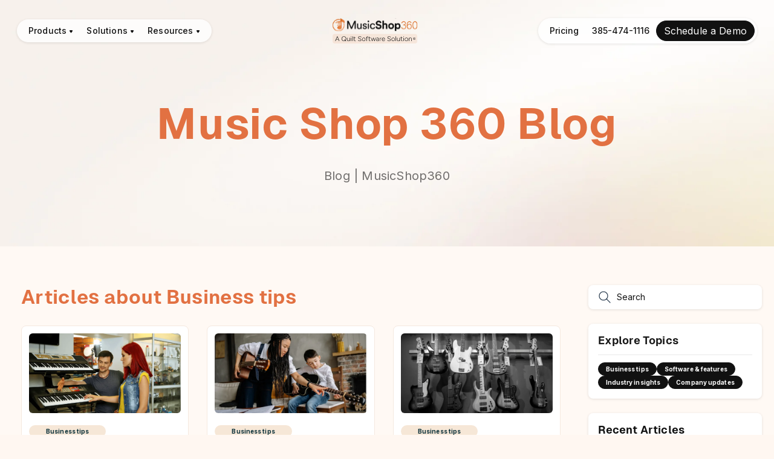

--- FILE ---
content_type: text/html; charset=UTF-8
request_url: https://musicshop360.com/blog/tag/business-tips
body_size: 18203
content:
<!doctype html><html lang="en" color-mode="light"><head>
      <meta charset="utf-8">
      <title>Blog | Music Shop 360 | Business tips</title>
      <meta name="description" content="Business tips | Blog | MusicShop360">
      
      <link rel="SHORTCUT ICON" href="https://musicshop360.com/hubfs/MusicShop%20360%20Mobile-1.svg">

      
      
      
      
      <meta name="viewport" content="width=device-width, initial-scale=1">

    
    <meta property="og:description" content="Business tips | Blog | MusicShop360">
    <meta property="og:title" content="Blog | Music Shop 360 | Business tips">
    <meta name="twitter:description" content="Business tips | Blog | MusicShop360">
    <meta name="twitter:title" content="Blog | Music Shop 360 | Business tips">

    

    
    <style>
a.cta_button{-moz-box-sizing:content-box !important;-webkit-box-sizing:content-box !important;box-sizing:content-box !important;vertical-align:middle}.hs-breadcrumb-menu{list-style-type:none;margin:0px 0px 0px 0px;padding:0px 0px 0px 0px}.hs-breadcrumb-menu-item{float:left;padding:10px 0px 10px 10px}.hs-breadcrumb-menu-divider:before{content:'›';padding-left:10px}.hs-featured-image-link{border:0}.hs-featured-image{float:right;margin:0 0 20px 20px;max-width:50%}@media (max-width: 568px){.hs-featured-image{float:none;margin:0;width:100%;max-width:100%}}.hs-screen-reader-text{clip:rect(1px, 1px, 1px, 1px);height:1px;overflow:hidden;position:absolute !important;width:1px}
</style>

<link rel="stylesheet" href="https://musicshop360.com/hubfs/hub_generated/template_assets/1/166275669898/1767036045555/template_base.min.css">
<link rel="stylesheet" href="https://musicshop360.com/hubfs/hub_generated/template_assets/1/166275669899/1767036032510/template_base-overrides.min.css">
<link rel="stylesheet" href="https://musicshop360.com/hubfs/hub_generated/template_assets/1/166275670316/1767036037048/template_sr-blog.min.css">
<link rel="stylesheet" href="https://musicshop360.com/hubfs/hub_generated/module_assets/1/167022367550/1765987036343/module_MS_-_Header.min.css">

<style>

	
	.header__container[data-topbar-fixed=false],
	.header__container[data-topbar-fixed=true] .header__bottom {
		background: rgba(255, 249, 244, 0%);
		box-shadow: 15px 25px 60px rgba(0, 0, 0, 0%);
		--border-size: 2px;
	}

	.header__container.header-scroll[data-topbar-fixed=false],
	.header__container.header-scroll[data-topbar-fixed=true] .header__bottom {
		
		background: rgba(255, 249, 244, 0%);
		
		box-shadow: 15px 25px 60px rgba(0, 0, 0, 0%);
	}
	.header__container[data-layout="mobile"].header-scroll[data-topbar-fixed=false],
	.header__container[data-layout="mobile"].header-scroll[data-topbar-fixed=true] .header__bottom {
		
		background: #fff7f1;
		
	}

	.header__menu-item,
	.pricing_mobile .cta-group .btn-none-wrapper a{
		color: #111111;
	}

	

	
	.header__container[data-layout='desktop'].header-scroll .header__menu-item--depth-1:not(.header__menu-link--active-link) {
		color: #0E333C;
	}
	

	.btn-wrapper.btn-none-wrapper .cta-button,
	.btn-wrapper.btn-none-wrapper .cta_button {
		
		
		color: #111111;
		font-family: Inter, sans-serif; font-style: normal; font-weight: 500; text-decoration: none;
		
		border: none !important;
		padding: 0 !important;
	}

	.header__menu-link,
	.hdr_right > ul li a {
		color: inherit;
		
		font-size: 16px;
		
		
		
		font-family: Inter, sans-serif; font-style: normal; font-weight: 500; text-decoration: none;
		
		border-radius: 17px;
	}

	

	
	.header__menu-item--depth-1 > .header__menu-child-toggle svg {
		color: inherit;
	}
	
	.header__menu-item--depth-1.header__menu-item:hover,
	.header__menu-item--depth-1.header__menu-item:focus,
	.pricing_mobile .cta-group .btn-none-wrapper a:hover,
	.pricing_mobile .cta-group .btn-none-wrapper a:focus,
	.btn-wrapper.btn-none-wrapper .cta-button:hover,
	.btn-wrapper.btn-none-wrapper .cta-button:focus,
	.btn-wrapper.btn-none-wrapper .cta_button:hover,
	.btn-wrapper.btn-none-wrapper .cta_button:focus,
	.hdr_right > ul li a:hover {
		color: #111111;
	}
	.header__menu-item--depth-1.header__menu-item:hover > .header__menu-link,
	.header__menu-item--depth-1.header__menu-item:focus > .header__menu-link,
	.pricing_mobile .cta-group .btn-none-wrapper a:hover,
	.pricing_mobile .cta-group .btn-none-wrapper a:focus,
	.hdr_right > ul li a:hover {
		background-color: rgba(17, 17, 17, 6%);      
	}

	.header__menu-item--depth-1 > .header__menu-link:active,
	.header__menu-item--depth-1.header__menu-link--active-link > .header__menu-link {
		color: #111111;
		background-color: rgba(17, 17, 17, 6%);
	}
	

	
	.header__menu--desktop .header__menu-submenu {
		border-top: 2px none #0c63ff;
;
	}

	.header__menu--mobile {
		
		background-color: #FFF9F4;
		
	}

	.header__menu--mobile .header__menu-submenu {
		
		background-color: #FFF9F4;
		
	}
	.header__menu-submenu,
	.mega_menu_cards{
		
		background-color: #ffffff;
		
	}

	
	.header__container .header__menu-submenu .header__menu-item {
		color: #111111;
	}
	

	.header__container .header__menu--mobile .header__menu-submenu .header__menu-item {
		
			color: #111111;
		
	}

	.header__container .header__menu-submenu .header__menu-item:hover,
	.header__container .header__menu-submenu .header__menu-item:focus {
		
		background-color: rgba(17, 17, 17, 6%);
		
		
		color: #111;
		
	}

	.header__container .header__menu-submenu .header__menu-item:active,
	.header__container .header__menu-submenu .header__menu-link--active-link {
		
		background-color: rgba(17, 17, 17, 6%);
		
		
		color: #111111;
		
	}
	.hdr_left,
	.hdr_right {
		background: ;
	}

	

	
	.header__menu-back {
		font-family: Inter, sans-serif; font-style: normal; font-weight: 500; text-decoration: none;
		color: #0e333c;
		font-size: 16px
	}
	

	.header__menu-back:hover {
		color: #111111;
	}

	
	.header__menu-announcement {
		padding-top: 0.5rem;
padding-right: 1rem;
padding-bottom: 0.5rem;
padding-left: 1rem;
margin-top: 0rem;
margin-bottom: 0rem;

	}
	.header__top {
		background-color: #FFA336;
	}

	
	.header__menu--top .header__menu-item--depth-1:hover,
	.header__menu--top .header__menu-item--depth-1:active,
	.header__menu--top .header__menu-item--depth-1 > .header__menu-link,
	.header__menu--top .header__menu-item--depth-1.header__menu-link--active-link {
		
		color: #000000;
		
		
		font-size: 12px;
		
		
		font-family: Poppins, sans-serif; font-style: normal; font-weight: normal; text-decoration: none;
		
	}
	.header__wrapper--top .lang_list_class li a,
	.header__menu--top .header__menu-link {
		
		font-size: 12px;
		
	}
	


	

	/* 	Search */
	.search--icon,
	.hs-search-field__input {
		background: #F5F7F9
	}

	.hs-search-field__input:not([type='radio']):not([type='checkbox']):not([type='file']):not([type='submit']) {
		color: #30343B
	}

	
	.header__menu-submenu {
		transition: visibility 0s linear 300ms, opacity 300ms, top 300ms;
	}
	.header__menu-item--open>.header__menu-submenu {
		transition: visibility 0s linear 0s, opacity 300ms, top 300ms, transform 300ms;
	}
	.header__container[data-layout="mobile"] .header__menu-submenu {
		transition: visibility 0s linear 100ms, opacity 100ms, transform 300ms;
	}
	.header__container[data-layout="mobile"] .header__menu-item--open>.header__menu-submenu {
		transition: visibility 0s linear 0s, opacity 100ms, transform 300ms;
	}

	/* ---------- Dark Mode ------------ */
	[color-mode=dark] .widget_1715325439662 .hdr_left,
	[color-mode=dark] .widget_1715325439662 .hdr_right {
		background: rgba(44, 44, 44, 80%);
	}
	[color-mode=dark] .widget_1715325439662.header__container[data-topbar-fixed=false],
	[color-mode=dark] .widget_1715325439662.header__container[data-topbar-fixed=true] .header__bottom {
		background: rgba(255, 249, 244, 0%);
		box-shadow: 15px 25px 60px rgba(0, 0, 0, 0%);
		--border-size: 2px;
	} 
	[color-mode=dark] .widget_1715325439662.header__container.header-scroll[data-topbar-fixed=false],
	[color-mode=dark] .widget_1715325439662.header__container.header-scroll[data-topbar-fixed=true] .header__bottom {
		
		background: rgba(255, 249, 244, 0%);
		
		box-shadow: 15px 25px 60px rgba(0, 0, 0, 0%);
	}

	[color-mode="dark"] .widget_1715325439662.header__container[data-layout="mobile"].header-scroll[data-topbar-fixed=false],
	[color-mode="dark"] .widget_1715325439662.header__container[data-layout="mobile"].header-scroll[data-topbar-fixed=true] .header__bottom {
		
		background: #131313;
		
	}
	[color-mode=dark] .widget_1715325439662 .header__menu-item {
		color: #FFFFFF;
	}
	
	
	[color-mode=dark] .widget_1715325439662.header__container[data-layout='desktop'].header-scroll .header__menu-item--depth-1:not(.header__menu-link--active-link) {
		color: #ffffff;
	}
	
	[color-mode=dark] .widget_1715325439662 .btn-wrapper.btn-none-wrapper .cta-button,
	[color-mode=dark] .widget_1715325439662 .btn-wrapper.btn-none-wrapper .cta_button {
		
		
		color: #FFFFFF;
		font-family: Inter, sans-serif; font-style: normal; font-weight: 500; text-decoration: none;
		
		border: none !important;
		padding: 0 !important;
	}
	[color-mode=dark] .widget_1715325439662 .header__menu-link,
	[color-mode=dark] .widget_1715325439662 .hdr_right > ul li a {
		color: inherit;
		
		font-size: 16px;
		
		
		
		font-family: Inter, sans-serif; font-style: normal; font-weight: 500; text-decoration: none;
		
	}
	
	
	[color-mode=dark] .widget_1715325439662 .header__menu-item--depth-1 > .header__menu-child-toggle svg {
		color: inherit;
	}
	
	[color-mode=dark] .widget_1715325439662 .header__menu-item--depth-1.header__menu-item:hover,
	[color-mode=dark] .widget_1715325439662 .header__menu-item--depth-1.header__menu-item:focus,
	[color-mode=dark] .widget_1715325439662 .btn-wrapper.btn-none-wrapper .cta-button:hover,
	[color-mode=dark] .widget_1715325439662 .btn-wrapper.btn-none-wrapper .cta-button:focus,
	[color-mode=dark] .widget_1715325439662 .btn-wrapper.btn-none-wrapper .cta_button:hover,
	[color-mode=dark] .widget_1715325439662 .btn-wrapper.btn-none-wrapper .cta_button:focus,
	[color-mode=dark] .widget_1715325439662 .hdr_right > ul li a:hover {
		color: #ffffff;
	}
	[color-mode=dark] .widget_1715325439662 .header__menu-item--depth-1.header__menu-item:hover > .header__menu-link,
	[color-mode=dark] .widget_1715325439662 .header__menu-item--depth-1.header__menu-item:focus > .header__menu-link,
	[color-mode=dark] .widget_1715325439662 .hdr_right > ul li a:hover {
		background-color: rgba(255, 255, 255, 6%);      
	}
	[color-mode=dark] .widget_1715325439662 .header__menu-item--depth-1 > .header__menu-link:active,
	[color-mode=dark] .widget_1715325439662 .header__menu-item--depth-1.header__menu-link--active-link > .header__menu-link {
		color: #FFFFFF;
		background-color: rgba(255, 255, 255, 6%);
	}
	
	
	[color-mode=dark] .widget_1715325439662 .header__menu--desktop .header__menu-submenu {
		border-top: 2px none #0c63ff;
;
	}
	[color-mode=dark] .widget_1715325439662 .header__menu--mobile {
		
		background-color: #111111;
		
	}
	[color-mode=dark] .widget_1715325439662 .header__menu--mobile .header__menu-submenu {
		
		background-color: #111111;
		
	}
	[color-mode=dark] .widget_1715325439662 .header__menu-submenu{
		
		background-color: rgba(44, 44, 44, 80%);
		
	}
	[color-mode=dark] .widget_1715325439662 .mega_menu_cards{
		background-color: var(--secondary);
		color:var(--primary);
	}
	
	[color-mode=dark] .widget_1715325439662.header__container .header__menu-submenu .header__menu-item {
		color: #ffffff;
	}
	
	[color-mode=dark] .widget_1715325439662.header__container .header__menu--mobile .header__menu-submenu .header__menu-item {
		
			color: #ffffff;
		
	}
	[color-mode=dark] .widget_1715325439662.header__container .header__menu-submenu .header__menu-item:hover,
	[color-mode=dark] .widget_1715325439662.header__container .header__menu-submenu .header__menu-item:focus,
	[color-mode=dark] .widget_1715325439662.header__container[data-layout='mobile'] .header__menu-item:not(.header__menu-item--button):hover,
	[color-mode=dark] .widget_1715325439662.header__container[data-layout='mobile'] .header__menu-item:not(.header__menu-item--button):focus {
		
		background-color: rgba(255, 255, 255, 6%);
		
		
		color: #FFFFFF;
		
	}
	[color-mode=dark] .widget_1715325439662.header__container .header__menu-submenu .header__menu-item:active,
	[color-mode=dark] .widget_1715325439662.header__container .header__menu-submenu .header__menu-link--active-link {
		
		background-color: rgba(255, 255, 255, 6%);
		
		
		color: #FFFFFF;
		
	}
	[color-mode=dark] .widget_1715325439662 .header__menu-toggle svg > * {
		fill: rgba(255, 255, 255, 80%);
	}

	/* ---------- End Dark Mode ------------*/


	/* Mega Menu */
	.header__container[data-layout='desktop'] .header__menu-item[data-mega='true'] .header__menu-submenu button.header__menu-link {
		background-color: #ffffff;
		color: #111111 !important;
	}
	[color-mode=dark] .header__container[data-layout='desktop'] .header__menu-item[data-mega='true'] .header__menu-submenu button.header__menu-link {
		background-color: rgba(44, 44, 44, 80%);
		color: #ffffff !important;
	}
</style>

<link rel="stylesheet" href="https://musicshop360.com/hubfs/hub_generated/module_assets/1/166274815853/1744312255479/module_Blog_Settings.min.css">

    <style>
        .blog-top {
border-top: 0px none #e5e7ea;
border-bottom: 0px none #e5e7ea;

}
        .blog-middle {background-color: rgba(255, 249, 244, 1.0);
border-top: 0px none #e5e7ea;
border-bottom: 0px none #e5e7ea;

}
/* lg-padding */
@media(min-width: 992px) {
.blog-middle.sr-padding-custom,
.blog-middle .sr-padding-custom {
padding-top: 64px;
padding-right: 0rem;
padding-bottom: 64px;
padding-left: 0rem;
margin-top: 0rem;
margin-bottom: 0rem;
;
}
}
        .blog-bottom {
border-top: 0px none #e5e7ea;
border-bottom: 0px none #e5e7ea;

}
    </style>
    

<style>
   
   .top_dnd_area2-module-1 {background-image: url(https://musicshop360.com/hs-fs/hubfs/blog-bg.jpg?width=1440&name=blog-bg.jpg);
background-size: cover;
background-position: center center;background-color: rgba(255, 255, 255, 1.0);
border-top: 0px none #e5e7ea;
border-bottom: 0px none #e5e7ea;

}@media (min-width: 768px) {
.top_dnd_area2-module-1 {
background-image: url(https://musicshop360.com/hs-fs/hubfs/blog-bg.jpg?width=2880&name=blog-bg.jpg);

}
}
.top_dnd_area2-module-1,
.top_dnd_area2-module-1 > div {
position: relative;
}
.top_dnd_area2-module-1::before {
content: "";
width: 100%;
height: 100%;
position: absolute;
top: 0;
left: 0;
background-color: rgba(0, 0, 0, 0.0);
}

.top_dnd_area2-module-1.sr-padding-custom,
.top_dnd_area2-module-1 .sr-padding-custom {
padding-top: 162px;
padding-right: 0rem;
padding-bottom: 103px;
padding-left: 0rem;
margin-top: 0rem;
margin-bottom: 0rem;
;
}
   
   .top_dnd_area2-module-1 .blog-hero-content {
      width: 100%;
   }

   .top_dnd_area2-module-1 .blog-hero-content .heading {
      margin-bottom: 29px;
      letter-spacing: 0.64px;
   }

   .top_dnd_area2-module-1 .description {
      letter-spacing: 0.2px;
   }
   [color-mode="dark"] .top_dnd_area2-module-1 .blog-hero-content .heading {
      color: var(--primary);
   }
   [color-mode="dark"] .top_dnd_area2-module-1 {
      background: rgba(44, 44, 44, 80%);
      color: var(--body_color);
      background-image: none;
   }

</style>

<link rel="stylesheet" href="https://musicshop360.com/hubfs/hub_generated/module_assets/1/166274815852/1744312252980/module_Blog_Search.min.css">

<style>
   #hs_cos_wrapper_right_dnd_area2-module-1 .blog-nav {
  background-color:#ffffff;
  color:#191919;
  padding-top:8px;
  padding-right:0px;
  padding-bottom:8px;
  padding-left:0px;
  margin-bottom:24px;
  border-radius:8px;
  box-shadow:0px 1px 4px 0px rgba(0,0,0,0.11);
}

#hs_cos_wrapper_right_dnd_area2-module-1 .btn-wrapper.btn-none-wrapper .cta_button:not(:hover),
#hs_cos_wrapper_right_dnd_area2-module-1 .btn-wrapper.btn-none-wrapper .cta-button:not(:hover) { color:#191919; }

#hs_cos_wrapper_right_dnd_area2-module-1 .blog-nav .hs-search-field svg,
#hs_cos_wrapper_right_dnd_area2-module-1 .blog-nav .hs-search-field svg g,
#hs_cos_wrapper_right_dnd_area2-module-1 .blog-nav .hs-search-field svg path { fill:transparent; }

#hs_cos_wrapper_right_dnd_area2-module-1 .blog-nav .hs-search-field button svg { height:24px; }

#hs_cos_wrapper_right_dnd_area2-module-1 .hs-search-field__bar form input,
#hs_cos_wrapper_right_dnd_area2-module-1 .hs-search-field button {
  background:transparent;
  border:0px;
  padding:0;
  color:#A6A6A6;
  font-size:14px;
  font-style:normal;
  font-weight:400;
  line-height:16px;
  letter-spacing:0.14px;
  min-height:auto;
}

#hs_cos_wrapper_right_dnd_area2-module-1 .hs-search-field button {
  border-left:none;
  border-top-right-radius:0px;
  border-bottom-right-radius:0px;
  aspect-ratio:1/1;
  padding-right:8px;
}

   [color-mode="dark"] .blog-nav {
      background-color: rgba(44, 44, 44, 80%) !important;
   }
   [color-mode="dark"] .blog-nav .hs-search-field button svg path {
      stroke: #ffffff;
   }
   [color-mode="dark"] ::placeholder, select.is-placeholder {
      color: #ffffff;
      opacity: 0.5;
   }
</style>


<style>
   #hs_cos_wrapper_right_dnd_area2-module-2 .blog-topic-wrapper {
  background-color:#ffffff;
  color:#191919;
  padding-top:16px;
  padding-right:1px;
  padding-bottom:16px;
  padding-left:1px;
  margin-bottom:24px;
  border-radius:8px;
  box-shadow:0px 1px 4px 0px rgba(0,0,0,0.11);
}

#hs_cos_wrapper_right_dnd_area2-module-2 .topic-items h6.heading.display-4 {
  color:#191919;
  font-weight:700;
  letter-spacing:0.18px;
  padding-bottom:12px;
  margin-bottom:12px;
  border-bottom:1px solid #E9E9E9;
}

#hs_cos_wrapper_right_dnd_area2-module-2 .topic-items ul {
  margin:0;
  padding:0;
  list-style:none;
  display:flex;
  flex-wrap:wrap;
  gap:12px;
}

#hs_cos_wrapper_right_dnd_area2-module-2 .topic-items ul li {
  display:flex;
  justify-content:center;
  align-items:center;
  border:none;
}

#hs_cos_wrapper_right_dnd_area2-module-2 .topic-items ul li a {
  color:#0E333C;
  color:#fff;
  font-size:10px;
  font-style:normal;
  font-weight:600;
  line-height:12px;
  padding:4px 12px;
  letter-spacing:0.1px;
  min-height:auto;
}

   [color-mode="dark"] .blog-topic-wrapper {
      background-color: rgba(44, 44, 44, 80%) !important;
   }
   [color-mode="dark"] .topic-items .heading  {
      color: var(--primary) !important;
   }
   [color-mode="dark"] .topic-items ul li  {
      background-color: transparent !important;
   }
   [color-mode="dark"] .topic-items ul li a {
      color: var(--primary) !important;
   }
</style>


<style>
   #hs_cos_wrapper_right_dnd_area2-module-3 .blog-recent-post-wrapper {
  background-color:#ffffff;
  color:#191919;
  padding-top:16px;
  padding-right:1px;
  padding-bottom:16px;
  padding-left:1px;
  margin-bottom:0px;
  border-radius:8px;
  box-shadow:0px 1px 4px 0px rgba(0,0,0,0.11);
}

#hs_cos_wrapper_right_dnd_area2-module-3 .recent-post-items h6.heading.display-4 {
  color:#191919;
  font-weight:700;
  letter-spacing:0.18px;
  padding-bottom:12px;
  margin-bottom:12px;
  border-bottom:1px solid #E9E9E9;
}

#hs_cos_wrapper_right_dnd_area2-module-3 .recent-post-item {
  display:flex;
  flex-wrap:wrap;
  border-bottom:1px solid #E9E9E9;
  padding-bottom:12px;
  margin-bottom:12px;
}

#hs_cos_wrapper_right_dnd_area2-module-3 .recent-post-item .img { width:16px; }

#hs_cos_wrapper_right_dnd_area2-module-3 .recent-post-item .content {
  max-width:calc(100% - 11.917px);
  max-width:calc(100% - 16px);
  padding-left:8px;
}

#hs_cos_wrapper_right_dnd_area2-module-3 .recent-post-item .content p.small {
  font-weight:600;
  line-height:22px;
  letter-spacing:0.14px;
  margin:0;
}

#hs_cos_wrapper_right_dnd_area2-module-3 .recent-post-item .content p.small a {
  display:inline-block;
  text-decoration:none;
}

#hs_cos_wrapper_right_dnd_area2-module-3 .recent-post-item:last-child {
  border-bottom:none;
  padding-bottom:0;
  margin-bottom:0;
}

#hs_cos_wrapper_right_dnd_area2-module-3 .recent-post-item .img svg,
#hs_cos_wrapper_right_dnd_area2-module-3 .recent-post-item .img svg g,
#hs_cos_wrapper_right_dnd_area2-module-3 .recent-post-item .img svg path { fill:#866655; }

   [color-mode="dark"] .blog-recent-post-wrapper {
      background: rgba(44, 44, 44, 80%) !important;
   }
   .recent-post-items .heading {
      color: var(--primary) !important;
   }
   .recent-post-item .content p a {
      color: var(--primary);
   }
   .recent-post-item .content p a:hover {
      color: var(--info);
   }
</style>


<style>
   .widget_1714713819996 {
border-top: 0px none #e5e7ea;
border-bottom: 0px none #e5e7ea;

}
/* sm-custom_padding */
.widget_1714713819996.sr-padding-custom,
.widget_1714713819996 .sr-padding-custom {
padding-top: 3.25rem;
padding-right: 0rem;
padding-bottom: 2rem;
padding-left: 0rem;
margin-top: 0rem;
margin-bottom: 0rem;

}
/* md-custom_padding */
@media(min-width: 768px)and (max-width: 991.99px){
.widget_1714713819996.sr-padding-custom,
.widget_1714713819996 .sr-padding-custom {
padding-top: 4rem;
padding-right: 0rem;
padding-bottom: 2rem;
padding-left: 0rem;
margin-top: 0rem;
margin-bottom: 0rem;

}
}
/* lg-padding */
@media(min-width: 992px) {
.widget_1714713819996.sr-padding-custom,
.widget_1714713819996 .sr-padding-custom {
padding-top: 69px;
padding-right: 0rem;
padding-bottom: 2rem;
padding-left: 0rem;
margin-top: 0rem;
margin-bottom: 0rem;
;
}
}
   .jwl_footer .footer-logo {
      
   }
   .jwl_footer .button__container {
      
      
   }
   
   .jwl_footer .social .icon-1,
   .jwl_footer .social .icon-1 svg,
   .jwl_footer .social .icon-1 svg g,
   .jwl_footer .social .icon-1 svg g path {
      color: #FFFFFF;
      fill: #FFFFFF
   }
   
   .jwl_footer .social .icon-2,
   .jwl_footer .social .icon-2 svg,
   .jwl_footer .social .icon-2 svg g,
   .jwl_footer .social .icon-2 svg g path {
      color: #FFFFFF;
      fill: #FFFFFF
   }
   
   .jwl_footer .social .icon-3,
   .jwl_footer .social .icon-3 svg,
   .jwl_footer .social .icon-3 svg g,
   .jwl_footer .social .icon-3 svg g path {
      color: #FFFFFF;
      fill: #FFFFFF
   }
   
   .jwl_footer .social .icon-4,
   .jwl_footer .social .icon-4 svg,
   .jwl_footer .social .icon-4 svg g,
   .jwl_footer .social .icon-4 svg g path {
      color: #FFFFFF;
      fill: #FFFFFF
   }
   


   .jwl_footer_top_conts {
      text-align: center;
   }
   .jwl_footer_top_conts .cta-group {
      justify-content: center;
   }
   .jwl_footer_top_conts .heading {
      margin-bottom: 77px;
   }
   .jwl_footer {
      position: relative;
      line-height: 1.31;
   }
   .jwl_footer .button__container {
      position: absolute;
      bottom: 15px;
      right: 15px;
      height: 3rem;
      width: 3rem;
      display: flex;
      align-items: center;
      justify-content: center;
      border-radius: 5px;
   }
   .jwl_footer .button__container:hover {
      filter: brightness(1.2);
   }
   .jwl_footer .jwl_footer-nav .hs-menu-wrapper > ul {
      list-style: none;
      margin: 0;
      padding: 0;
      display: flex;
      flex-wrap: wrap;
      column-gap: 5.5rem;
      row-gap: 1rem;
   }
   .jwl_footer .menu-wrapper {
      padding: 45px 0 0;
   }
   .jwl_footer .jwl_footer-nav li a:not(:hover) {
      color: inherit;
   }
   .jwl_footer .social {
      list-style: none;
      padding: 0;
      margin: 0;
      display: flex;
      flex-wrap: wrap;
      justify-content: flex-end;
      align-items: center;
      gap: 20px;
   }
   .jwl_footer ul.hs-menu-children-wrapper {
      list-style-type: none;
      padding: 0;
      display: flex;
      flex-direction: column;
      gap: 12px;
      margin-top: 1.25rem;
   }
   .jwl_footer .row.footer-row {
      -webkit-box-align: center;
      -ms-flex-align: center;
      align-items: center;
   }
   .jwl_footer ul:has(.hs-menu-children-wrapper) li.hs-menu-depth-1>a {
      font-weight: 700;
      font-size: 0.875rem;
      line-height: 1.875rem;
   }
   .jwl_footer p:last-child {
      margin: 0;
   }
   .jwl_footer .footer_copyright_innr {
      padding-top: 25px;
      margin-top: 25px;
      border-top: 1px solid rgb(255 255 255 / 20%);
   }
   .jwl_footer ul.hs-menu-children-wrapper a {
      opacity: .8;
   }
   .jwl_footer ul.hs-menu-children-wrapper a:hover {
      opacity: 1;
   }

   @media (max-width: 991px) {
      .jwl_footer_top_conts .heading {
         margin-bottom: 3rem;
      }
      .jwl_footer .jwl_footer-nav .hs-menu-wrapper > ul {
         column-gap: 1rem;
         row-gap: 2rem;
         justify-content: space-between;
      }

   }

   @media (max-width: 767px) {
      .jwl_footer_top_conts .heading {
         margin-bottom: 2rem;
      }
      .jwl_footer .jwl_footer-nav .hs-menu-wrapper > ul > li {
         width: calc(50% - .5rem);
      }
      .jwl_footer .social {
         justify-content: flex-start;
         padding-top: 1rem;
         padding-left: 4px;
      }
      .jwl_footer .row.footer-row {
         -webkit-box-orient: vertical;
         -webkit-box-direction: reverse;
         -ms-flex-direction: column-reverse;
         flex-direction: column-reverse;
         gap: 1rem;
      }
      .jwl_footer .social {
         padding-top: 2rem;
      }
      .jwl_footer .footer_copyright_innr {
         padding-top: 1.5rem;
         margin-top: 2rem;
      }

   }

   @media (max-width: 479px) {
      .jwl_footer .jwl_footer-nav .hs-menu-wrapper > ul > li {
         width: 100%;
      }

   }

   /* -------- Mode Button ------------- */
   .theme-change-button {
          padding-top: 40px;
   }
/*    .theme-change-button {
      position: fixed;
      bottom: 50px;
      right: 50px;
      z-index: 99999;
   }
   [color-mode=dark] .dark--hidden, [color-mode=light] .light--hidden {
      display: none;
   }
   [color-mode=dark] .dark--hidden, [color-mode=light] .light--hidden {
      display: none;
   }
   .color-mode__btn {
      align-items: center;
      background: var(--tertiary);
      border: 1px solid var(--tertiary);
      border-radius: 100px;
      color: var(--secondary);
      display: inline-flex;
      font-size: 1rem;
      font-style: normal;
      font-weight: normal;
      line-height: 38px;
      padding: 7px 20px 6px 25px;
   }
   .color-mode__btn svg {
      margin-left: 10px;
   }
   .color-mode__btn svg,
   .color-mode__btn svg g, 
   .color-mode__btn svg path {
      fill: transparent;
      stroke: var(--secondary);
   }

   @media (max-width: 767px) {
      .theme-change-button {
         bottom: 55px;
         right: 15px;
      }

   } */
</style>

<style>
  @font-face {
    font-family: "Playfair Display";
    font-weight: 400;
    font-style: normal;
    font-display: swap;
    src: url("/_hcms/googlefonts/Playfair_Display/regular.woff2") format("woff2"), url("/_hcms/googlefonts/Playfair_Display/regular.woff") format("woff");
  }
  @font-face {
    font-family: "Playfair Display";
    font-weight: 700;
    font-style: normal;
    font-display: swap;
    src: url("/_hcms/googlefonts/Playfair_Display/700.woff2") format("woff2"), url("/_hcms/googlefonts/Playfair_Display/700.woff") format("woff");
  }
  @font-face {
    font-family: "Playfair Display";
    font-weight: 700;
    font-style: normal;
    font-display: swap;
    src: url("/_hcms/googlefonts/Playfair_Display/700.woff2") format("woff2"), url("/_hcms/googlefonts/Playfair_Display/700.woff") format("woff");
  }
  @font-face {
    font-family: "Inter";
    font-weight: 500;
    font-style: normal;
    font-display: swap;
    src: url("/_hcms/googlefonts/Inter/500.woff2") format("woff2"), url("/_hcms/googlefonts/Inter/500.woff") format("woff");
  }
  @font-face {
    font-family: "Inter";
    font-weight: 400;
    font-style: normal;
    font-display: swap;
    src: url("/_hcms/googlefonts/Inter/regular.woff2") format("woff2"), url("/_hcms/googlefonts/Inter/regular.woff") format("woff");
  }
  @font-face {
    font-family: "Inter";
    font-weight: 700;
    font-style: normal;
    font-display: swap;
    src: url("/_hcms/googlefonts/Inter/700.woff2") format("woff2"), url("/_hcms/googlefonts/Inter/700.woff") format("woff");
  }
  @font-face {
    font-family: "Poppins";
    font-weight: 400;
    font-style: normal;
    font-display: swap;
    src: url("/_hcms/googlefonts/Poppins/regular.woff2") format("woff2"), url("/_hcms/googlefonts/Poppins/regular.woff") format("woff");
  }
  @font-face {
    font-family: "Poppins";
    font-weight: 700;
    font-style: normal;
    font-display: swap;
    src: url("/_hcms/googlefonts/Poppins/700.woff2") format("woff2"), url("/_hcms/googlefonts/Poppins/700.woff") format("woff");
  }
</style>

    

    
<!--  Added by GoogleTagManager integration -->
<script>
var _hsp = window._hsp = window._hsp || [];
window.dataLayer = window.dataLayer || [];
function gtag(){dataLayer.push(arguments);}

var useGoogleConsentModeV2 = true;
var waitForUpdateMillis = 1000;



var hsLoadGtm = function loadGtm() {
    if(window._hsGtmLoadOnce) {
      return;
    }

    if (useGoogleConsentModeV2) {

      gtag('set','developer_id.dZTQ1Zm',true);

      gtag('consent', 'default', {
      'ad_storage': 'denied',
      'analytics_storage': 'denied',
      'ad_user_data': 'denied',
      'ad_personalization': 'denied',
      'wait_for_update': waitForUpdateMillis
      });

      _hsp.push(['useGoogleConsentModeV2'])
    }

    (function(w,d,s,l,i){w[l]=w[l]||[];w[l].push({'gtm.start':
    new Date().getTime(),event:'gtm.js'});var f=d.getElementsByTagName(s)[0],
    j=d.createElement(s),dl=l!='dataLayer'?'&l='+l:'';j.async=true;j.src=
    'https://www.googletagmanager.com/gtm.js?id='+i+dl;f.parentNode.insertBefore(j,f);
    })(window,document,'script','dataLayer','GTM-5T7RZL4');

    window._hsGtmLoadOnce = true;
};

_hsp.push(['addPrivacyConsentListener', function(consent){
  if(consent.allowed || (consent.categories && consent.categories.analytics)){
    hsLoadGtm();
  }
}]);

</script>

<!-- /Added by GoogleTagManager integration -->



<link rel="next" href="https://musicshop360.com/blog/tag/business-tips/page/2">
<meta property="og:url" content="https://musicshop360.com/blog/tag/business-tips">
<meta property="og:type" content="blog">
<meta name="twitter:card" content="summary">
<link rel="alternate" type="application/rss+xml" href="https://musicshop360.com/blog/rss.xml">
<meta name="twitter:domain" content="musicshop360.com">
<script src="//platform.linkedin.com/in.js" type="text/javascript">
    lang: en_US
</script>

<meta http-equiv="content-language" content="en">






      <link rel="preload" href="https://musicshop360.com/hubfs/hub_generated/template_assets/1/166275669901/1767036040520/template_custom-styles.min.css" as="style" onload="this.onload=null;this.rel='stylesheet'">
      <noscript><link rel="stylesheet" href="https://musicshop360.com/hubfs/hub_generated/template_assets/1/166275669901/1767036040520/template_custom-styles.min.css"></noscript>
      
      

      
      
      
       
            

      
   <meta name="generator" content="HubSpot"></head>




<body class="blog blog-listing music_blog">
<!--  Added by GoogleTagManager integration -->
<noscript><iframe src="https://www.googletagmanager.com/ns.html?id=GTM-5T7RZL4" height="0" width="0" style="display:none;visibility:hidden"></iframe></noscript>

<!-- /Added by GoogleTagManager integration -->


    
    
    
    <div data-global-resource-path="MusicShop360_May2024_Sr/templates/partials/site_header.html"><div class="container-fluid">
<div class="row-fluid-wrapper">
<div class="row-fluid">
<div class="span12 widget-span widget-type-cell " style="" data-widget-type="cell" data-x="0" data-w="12">

<div class="row-fluid-wrapper row-depth-1 row-number-1 dnd-section">
<div class="row-fluid ">
<div class="span12 widget-span widget-type-cell dnd-column" style="" data-widget-type="cell" data-x="0" data-w="12">

<div class="row-fluid-wrapper row-depth-1 row-number-2 dnd-row">
<div class="row-fluid ">
<div class="span12 widget-span widget-type-custom_widget dnd-module" style="" data-widget-type="custom_widget" data-x="0" data-w="12">
<div id="hs_cos_wrapper_widget_1715325439662" class="hs_cos_wrapper hs_cos_wrapper_widget hs_cos_wrapper_type_module" style="" data-hs-cos-general-type="widget" data-hs-cos-type="module">













	

	
















<script>
	window.addEventListener("scroll", function () {
		const el = document.querySelector(
			".header__container[data-layout=mobile] .mobile-fixed-button"
		);

		if (!el) return;

		if (window.scrollY > 100) {
			el.classList.add("show");
	} else {
							el.classList.remove("show");
	}
	});

</script>

<header class="header__container widget_1715325439662 header__container--left" data-fixed="true" data-scroll="false" data-transparent="true" data-type="mega" data-topbar-fixed="true">
	<a class="skip-main bg-dark text-white" href="#main">Skip to main content</a>
	<script>
		
		const header = document.querySelector('.header__container');
		const device = window.matchMedia("(max-width: 1024px)");
		device.addListener(handleDeviceChange);
		function handleDeviceChange(e) {
			header.dataset.layout = e.matches ? 'mobile' : 'desktop';
		}
		handleDeviceChange(device);
	</script>
	
	<div class="header__bottom">
		<div class="container-fluid">
			<div class="hdr__innr header__wrapper header__wrapper--bottom">
				<div class="hdr_left hidden-phone">
					<div class="header__logo-col">
						
							<a href="https://musicshop360.com" class="header__logo-link">
								
								
								
							</a>
							
							</div>
						<div class="header__menu-col m-right-auto">
							
<nav class="header__menu header__menu--desktop" aria-label="Desktop navigation">
	<ul class="header__menu-wrapper list-unstyled my-0 has-next-true">
		

	
	
	

	



	
	
	
	
	
	
	<li class="header__menu-item header__menu-item--depth-1 header__menu-item--has-submenu  hs-skip-lang-url-rewrite" data-mega="false">
		
		
		
		<button class="header__menu-link header__menu-link--toggle no-button" aria-haspopup="true" aria-expanded="false">
			<span class="show-for-sr">Show submenu for Products</span>
			<span>Products</span>
			<svg class="header__menu-child-toggle" xmlns="http://www.w3.org/2000/svg" width="7" height="5" viewbox="0 0 7 5" fill="none">
				<path d="M5.07934 0H1.92066C1.11163 0 0.63748 0.910686 1.10142 1.57346L2.68077 3.82967C3.07887 4.39839 3.92113 4.39838 4.31923 3.82967L5.89858 1.57346C6.36252 0.910685 5.88837 0 5.07934 0Z" fill="#0E333C" />
			</svg>
			</button>
			
			
		
		<ul class="header__menu-submenu header__menu-submenu--level-2 list-unstyled m-0">
			
			
			
			
	
	
	<li class="header__menu-item header__menu-item--depth-2   hs-skip-lang-url-rewrite" data-mega="false">
		
<a class="header__menu-link" href="https://musicshop360.com/point-of-sale">Point of Sale</a>

</li>

			
			
	
	
	<li class="header__menu-item header__menu-item--depth-2   hs-skip-lang-url-rewrite" data-mega="false">
		
<a class="header__menu-link" href="https://musicshop360.com/payments">Payments</a>

</li>

			
			<!--                Start Mobile card  -->
			
			
			
			<!--       End Mobile card  -->
		</ul>
		
		




</li>



	
	
	
	
	
	
	
	
	
	
	
	
	
	
	<li class="header__menu-item header__menu-item--depth-1 header__menu-item--has-submenu  hs-skip-lang-url-rewrite" data-mega="false">
		
		
		
		<button class="header__menu-link header__menu-link--toggle no-button" aria-haspopup="true" aria-expanded="false">
			<span class="show-for-sr">Show submenu for Solutions</span>
			<span>Solutions</span>
			<svg class="header__menu-child-toggle" xmlns="http://www.w3.org/2000/svg" width="7" height="5" viewbox="0 0 7 5" fill="none">
				<path d="M5.07934 0H1.92066C1.11163 0 0.63748 0.910686 1.10142 1.57346L2.68077 3.82967C3.07887 4.39839 3.92113 4.39838 4.31923 3.82967L5.89858 1.57346C6.36252 0.910685 5.88837 0 5.07934 0Z" fill="#0E333C" />
			</svg>
			</button>
			
			
		
		<ul class="header__menu-submenu header__menu-submenu--level-2 list-unstyled m-0">
			
			
			
			
	
	
	<li class="header__menu-item header__menu-item--depth-2   hs-skip-lang-url-rewrite" data-mega="false">
		
<a class="header__menu-link" href="https://musicshop360.com/solutions-for-music-stores">Solutions for Music Instrument Store Owners</a>

</li>

			
			
	
	
	<li class="header__menu-item header__menu-item--depth-2   hs-skip-lang-url-rewrite" data-mega="false">
		
<a class="header__menu-link" href="https://musicshop360.com/online-school-rentals-demo">Solutions for School Music Dealers</a>

</li>

			
			
	
	
	<li class="header__menu-item header__menu-item--depth-2   hs-skip-lang-url-rewrite" data-mega="false">
		
<a class="header__menu-link" href="https://musicshop360.com/why-musicshop360/">Why Music Shop 360?</a>

</li>

			
			
	
	
	<li class="header__menu-item header__menu-item--depth-2   hs-skip-lang-url-rewrite" data-mega="false">
		
<a class="header__menu-link" href="https://musicshop360.com/integrations">Integrations</a>

</li>

			
			
	
	
	<li class="header__menu-item header__menu-item--depth-2   hs-skip-lang-url-rewrite" data-mega="false">
		
<a class="header__menu-link" href="https://musicshop360.com/my-music-staff">My Music Staff</a>

</li>

			
			
	
	
	<li class="header__menu-item header__menu-item--depth-2   hs-skip-lang-url-rewrite" data-mega="false">
		
<a class="header__menu-link" href="https://musicshop360.com/reverb">Reverb</a>

</li>

			
			<!--                Start Mobile card  -->
			
			
			
			<!--       End Mobile card  -->
		</ul>
		
		




</li>



	
	
	
	
	
	
	
	
	
	
	
	
	
	
	<li class="mega_menu_list header__menu-item header__menu-item--depth-1 header__menu-item--has-submenu  hs-skip-lang-url-rewrite" data-mega="false">
		
		
		
		<button class="header__menu-link header__menu-link--toggle no-button" aria-haspopup="true" aria-expanded="false">
			<span class="show-for-sr">Show submenu for Resources</span>
			<span>Resources</span>
			<svg class="header__menu-child-toggle" xmlns="http://www.w3.org/2000/svg" width="7" height="5" viewbox="0 0 7 5" fill="none">
				<path d="M5.07934 0H1.92066C1.11163 0 0.63748 0.910686 1.10142 1.57346L2.68077 3.82967C3.07887 4.39839 3.92113 4.39838 4.31923 3.82967L5.89858 1.57346C6.36252 0.910685 5.88837 0 5.07934 0Z" fill="#0E333C" />
			</svg>
			</button>
			
			
			<div class="mega_menu_wrapper">
		
		
		<ul class="header__menu-submenu header__menu-submenu--level-2 list-unstyled m-0">
			
			
			
			
	
	
	<li class="header__menu-item header__menu-item--depth-2   hs-skip-lang-url-rewrite" data-mega="false">
		
<a class="header__menu-link" href="https://musicshop360.com/blog">Blog</a>

</li>

			
			
	
	
	<li class="header__menu-item header__menu-item--depth-2   hs-skip-lang-url-rewrite" data-mega="false">
		
<a class="header__menu-link" href="https://musicshop360.com/aim-comparison">AIMsi Comparison</a>

</li>

			
			
	
	
	<li class="header__menu-item header__menu-item--depth-2   hs-skip-lang-url-rewrite" data-mega="false">
		
<a class="header__menu-link" href="https://musicshop360.com/interviews">Interviews</a>

</li>

			
			
	
	
	<li class="header__menu-item header__menu-item--depth-2   hs-skip-lang-url-rewrite" data-mega="false">
		
<a class="header__menu-link" href="https://musicshop360.com/tutorials">Tutorials</a>

</li>

			
			
	
	
	<li class="header__menu-item header__menu-item--depth-2   hs-skip-lang-url-rewrite" data-mega="false">
		
<a class="header__menu-link" href="https://musicshop360.com/webinars">Webinars</a>

</li>

			
			
	
	
	<li class="header__menu-item header__menu-item--depth-2   hs-skip-lang-url-rewrite" data-mega="false">
		
<a class="header__menu-link" href="https://musicshop360.com/news">News</a>

</li>

			
			<!--                Start Mobile card  -->
			
			
			
			<!--       End Mobile card  -->
		</ul>
		
		
		<div class="mega_menu_cards">
			<h4>Featured Resources</h4>
			<div class="mega_menu_card_row">
				
				
				
				
				<a class="mega_menu_card" href="https://musicshop360.com/profitable-service-revenue-guide">
					
					<div class="img_wrap">
						
						
						
						
						
						<img src="https://musicshop360.com/hs-fs/hubfs/_MusicShop360/Music%20Shop%20360/Graphic%20CTAs/Service%20Revenue%20Guide%20COVER%20Music%20Shop%20360.png?width=140&amp;height=139&amp;name=Service%20Revenue%20Guide%20COVER%20Music%20Shop%20360.png" alt="Service Revenue Guide COVER Music Shop 360" loading="lazy" width="140" height="139" style="max-width: 100%; height: auto;" srcset="https://musicshop360.com/hs-fs/hubfs/_MusicShop360/Music%20Shop%20360/Graphic%20CTAs/Service%20Revenue%20Guide%20COVER%20Music%20Shop%20360.png?width=70&amp;height=70&amp;name=Service%20Revenue%20Guide%20COVER%20Music%20Shop%20360.png 70w, https://musicshop360.com/hs-fs/hubfs/_MusicShop360/Music%20Shop%20360/Graphic%20CTAs/Service%20Revenue%20Guide%20COVER%20Music%20Shop%20360.png?width=140&amp;height=139&amp;name=Service%20Revenue%20Guide%20COVER%20Music%20Shop%20360.png 140w, https://musicshop360.com/hs-fs/hubfs/_MusicShop360/Music%20Shop%20360/Graphic%20CTAs/Service%20Revenue%20Guide%20COVER%20Music%20Shop%20360.png?width=210&amp;height=209&amp;name=Service%20Revenue%20Guide%20COVER%20Music%20Shop%20360.png 210w, https://musicshop360.com/hs-fs/hubfs/_MusicShop360/Music%20Shop%20360/Graphic%20CTAs/Service%20Revenue%20Guide%20COVER%20Music%20Shop%20360.png?width=280&amp;height=278&amp;name=Service%20Revenue%20Guide%20COVER%20Music%20Shop%20360.png 280w, https://musicshop360.com/hs-fs/hubfs/_MusicShop360/Music%20Shop%20360/Graphic%20CTAs/Service%20Revenue%20Guide%20COVER%20Music%20Shop%20360.png?width=350&amp;height=348&amp;name=Service%20Revenue%20Guide%20COVER%20Music%20Shop%20360.png 350w, https://musicshop360.com/hs-fs/hubfs/_MusicShop360/Music%20Shop%20360/Graphic%20CTAs/Service%20Revenue%20Guide%20COVER%20Music%20Shop%20360.png?width=420&amp;height=417&amp;name=Service%20Revenue%20Guide%20COVER%20Music%20Shop%20360.png 420w" sizes="(max-width: 140px) 100vw, 140px">
					</div>
					
					<h6>Building Profitable Service Revenue</h6>
					<p></p>
					
					<div class="cta-group">
						<div class="btn-wrapper btn-primary-wrapper btn-wrapper-sm">
							<button class="cta-button">Get the free guide</button>
						</div>
					</div>
					
				</a>
				
				
				
				
				
				<a class="mega_menu_card" href="https://musicshop360.com/music-store-staffing">
					
					<div class="img_wrap">
						
						
						
						
						
						<img src="https://musicshop360.com/hs-fs/hubfs/_MusicShop360/Musicshop%20Webp/guide%20cover%20music%20store%20staffing(.webp?width=140&amp;height=139&amp;name=guide%20cover%20music%20store%20staffing(.webp" alt="guide cover music store staffing(" loading="lazy" width="140" height="139" style="max-width: 100%; height: auto;" srcset="https://musicshop360.com/hs-fs/hubfs/_MusicShop360/Musicshop%20Webp/guide%20cover%20music%20store%20staffing(.webp?width=70&amp;height=70&amp;name=guide%20cover%20music%20store%20staffing(.webp 70w, https://musicshop360.com/hs-fs/hubfs/_MusicShop360/Musicshop%20Webp/guide%20cover%20music%20store%20staffing(.webp?width=140&amp;height=139&amp;name=guide%20cover%20music%20store%20staffing(.webp 140w, https://musicshop360.com/hs-fs/hubfs/_MusicShop360/Musicshop%20Webp/guide%20cover%20music%20store%20staffing(.webp?width=210&amp;height=209&amp;name=guide%20cover%20music%20store%20staffing(.webp 210w, https://musicshop360.com/hs-fs/hubfs/_MusicShop360/Musicshop%20Webp/guide%20cover%20music%20store%20staffing(.webp?width=280&amp;height=278&amp;name=guide%20cover%20music%20store%20staffing(.webp 280w, https://musicshop360.com/hs-fs/hubfs/_MusicShop360/Musicshop%20Webp/guide%20cover%20music%20store%20staffing(.webp?width=350&amp;height=348&amp;name=guide%20cover%20music%20store%20staffing(.webp 350w, https://musicshop360.com/hs-fs/hubfs/_MusicShop360/Musicshop%20Webp/guide%20cover%20music%20store%20staffing(.webp?width=420&amp;height=417&amp;name=guide%20cover%20music%20store%20staffing(.webp 420w" sizes="(max-width: 140px) 100vw, 140px">
					</div>
					
					<h6>Music Store Staffing</h6>
					<p></p>
					
					<div class="cta-group">
						<div class="btn-wrapper btn-primary-wrapper btn-wrapper-sm">
							<button class="cta-button">Get the free guide</button>
						</div>
					</div>
					
				</a>
				
				            
			</div>
		</div>
</div>





</li>



		
	</ul>
</nav>


						</div>
					</div>
					<div class="hdr_center">
						<div class="header_main_logo-col">
							
								<a href="https://musicshop360.com" class="header__logo-link">
									
									
									<img class="hs_light_theme header__logo-image header__logo-default " src="https://musicshop360.com/hubfs/_MusicShop360/MusicShop360_May2024_Sr/Images/Updated%20Header%20logo%20MusicShop360.svg" loading="eager" alt="MusicShop 360" height="55" width="182">
									
									
									
									
									
									<img class="hs_dark_theme header__logo-default " src="https://musicshop360.com/hubfs/_MusicShop360/MusicShop360_May2024_Sr/Images/Updated%20Footer%20logo%20MusicShop360.svg" alt="MusicShop 360" loading="lazy" width="182" height="55">
									

									
								</a>
								

								</div>
						</div>
						<div class="hdr_right">
							
<div class="header__menu-container header__menu-container--mobile">
	<button class="header__menu-toggle header__menu-toggle--open header__menu-toggle--show no-button">
		<span class="show-for-sr">Open main navigation</span>
		<svg width="26" height="16" viewbox="0 0 26 16" fill="none" xmlns="http://www.w3.org/2000/svg">
			<rect y="14" width="26" height="2" fill="#111111" />
			<rect y="7" width="26" height="2" fill="#111111" />
			<rect width="26" height="2" fill="#111111" />
		</svg>
	</button>
	<button class="header__menu-toggle header__menu-toggle--close no-button">
		<span class="show-for-sr">Close main navigation</span>
		<svg width="21" height="21" viewbox="0 0 21 21" fill="none" xmlns="http://www.w3.org/2000/svg">
			<rect x="1" y="19" width="26" height="2" transform="rotate(-45 1 19)" fill="#111111" />
			<rect x="2" y="1" width="26" height="2" transform="rotate(45 2 1)" fill="#111111" />
		</svg>
	</button>
	<nav class="header__menu header__menu--mobile" aria-label="Mobile navigation" tabindex="-1">
		<ul class="header__menu-wrapper list-unstyled m-0">
			

	
	
	

	



	
	
	
	
	
	
	<li class="header__menu-item header__menu-item--depth-1 header__menu-item--has-submenu  hs-skip-lang-url-rewrite" data-mega="false">
		
		
		
		<button class="header__menu-link header__menu-link--toggle no-button" aria-haspopup="true" aria-expanded="false">
			<span class="show-for-sr">Show submenu for Products</span>
			<span>Products</span>
			<svg class="header__menu-child-toggle" xmlns="http://www.w3.org/2000/svg" width="7" height="5" viewbox="0 0 7 5" fill="none">
				<path d="M5.07934 0H1.92066C1.11163 0 0.63748 0.910686 1.10142 1.57346L2.68077 3.82967C3.07887 4.39839 3.92113 4.39838 4.31923 3.82967L5.89858 1.57346C6.36252 0.910685 5.88837 0 5.07934 0Z" fill="#0E333C" />
			</svg>
			</button>
			
			
		
		<ul class="header__menu-submenu header__menu-submenu--level-2 list-unstyled m-0">
			
			<li class="header__menu-item header__menu-item--depth-1 hs-skip-lang-url-rewrite">
				<button class="header__menu-link header__menu-back">
					<svg width="7" height="10" viewbox="0 0 7 10" fill="none" xmlns="http://www.w3.org/2000/svg">
						<path fill-rule="evenodd" clip-rule="evenodd" d="M6.17993 1.17918L2.35858 5L6.17993 8.82082L5.00063 10L-6.81877e-05 5L5.00063 0L6.17993 1.17918Z" fill="#30343B" />
					</svg>
					Products
				</button>
			</li>
			         
			
			
			
			
	
	
	<li class="header__menu-item header__menu-item--depth-2   hs-skip-lang-url-rewrite" data-mega="false">
		
<a class="header__menu-link" href="https://musicshop360.com/point-of-sale">Point of Sale</a>

</li>

			
			
	
	
	<li class="header__menu-item header__menu-item--depth-2   hs-skip-lang-url-rewrite" data-mega="false">
		
<a class="header__menu-link" href="https://musicshop360.com/payments">Payments</a>

</li>

			
			<!--                Start Mobile card  -->
			
			
			
			<!--       End Mobile card  -->
		</ul>
		
		




</li>



	
	
	
	
	
	
	
	
	
	
	
	
	
	
	<li class="header__menu-item header__menu-item--depth-1 header__menu-item--has-submenu  hs-skip-lang-url-rewrite" data-mega="false">
		
		
		
		<button class="header__menu-link header__menu-link--toggle no-button" aria-haspopup="true" aria-expanded="false">
			<span class="show-for-sr">Show submenu for Solutions</span>
			<span>Solutions</span>
			<svg class="header__menu-child-toggle" xmlns="http://www.w3.org/2000/svg" width="7" height="5" viewbox="0 0 7 5" fill="none">
				<path d="M5.07934 0H1.92066C1.11163 0 0.63748 0.910686 1.10142 1.57346L2.68077 3.82967C3.07887 4.39839 3.92113 4.39838 4.31923 3.82967L5.89858 1.57346C6.36252 0.910685 5.88837 0 5.07934 0Z" fill="#0E333C" />
			</svg>
			</button>
			
			
		
		<ul class="header__menu-submenu header__menu-submenu--level-2 list-unstyled m-0">
			
			<li class="header__menu-item header__menu-item--depth-1 hs-skip-lang-url-rewrite">
				<button class="header__menu-link header__menu-back">
					<svg width="7" height="10" viewbox="0 0 7 10" fill="none" xmlns="http://www.w3.org/2000/svg">
						<path fill-rule="evenodd" clip-rule="evenodd" d="M6.17993 1.17918L2.35858 5L6.17993 8.82082L5.00063 10L-6.81877e-05 5L5.00063 0L6.17993 1.17918Z" fill="#30343B" />
					</svg>
					Solutions
				</button>
			</li>
			         
			
			
			
			
	
	
	<li class="header__menu-item header__menu-item--depth-2   hs-skip-lang-url-rewrite" data-mega="false">
		
<a class="header__menu-link" href="https://musicshop360.com/solutions-for-music-stores">Solutions for Music Instrument Store Owners</a>

</li>

			
			
	
	
	<li class="header__menu-item header__menu-item--depth-2   hs-skip-lang-url-rewrite" data-mega="false">
		
<a class="header__menu-link" href="https://musicshop360.com/online-school-rentals-demo">Solutions for School Music Dealers</a>

</li>

			
			
	
	
	<li class="header__menu-item header__menu-item--depth-2   hs-skip-lang-url-rewrite" data-mega="false">
		
<a class="header__menu-link" href="https://musicshop360.com/why-musicshop360/">Why Music Shop 360?</a>

</li>

			
			
	
	
	<li class="header__menu-item header__menu-item--depth-2   hs-skip-lang-url-rewrite" data-mega="false">
		
<a class="header__menu-link" href="https://musicshop360.com/integrations">Integrations</a>

</li>

			
			
	
	
	<li class="header__menu-item header__menu-item--depth-2   hs-skip-lang-url-rewrite" data-mega="false">
		
<a class="header__menu-link" href="https://musicshop360.com/my-music-staff">My Music Staff</a>

</li>

			
			
	
	
	<li class="header__menu-item header__menu-item--depth-2   hs-skip-lang-url-rewrite" data-mega="false">
		
<a class="header__menu-link" href="https://musicshop360.com/reverb">Reverb</a>

</li>

			
			<!--                Start Mobile card  -->
			
			
			
			<!--       End Mobile card  -->
		</ul>
		
		




</li>



	
	
	
	
	
	
	
	
	
	
	
	
	
	
	<li class="mega_menu_list header__menu-item header__menu-item--depth-1 header__menu-item--has-submenu  hs-skip-lang-url-rewrite" data-mega="false">
		
		
		
		<button class="header__menu-link header__menu-link--toggle no-button" aria-haspopup="true" aria-expanded="false">
			<span class="show-for-sr">Show submenu for Resources</span>
			<span>Resources</span>
			<svg class="header__menu-child-toggle" xmlns="http://www.w3.org/2000/svg" width="7" height="5" viewbox="0 0 7 5" fill="none">
				<path d="M5.07934 0H1.92066C1.11163 0 0.63748 0.910686 1.10142 1.57346L2.68077 3.82967C3.07887 4.39839 3.92113 4.39838 4.31923 3.82967L5.89858 1.57346C6.36252 0.910685 5.88837 0 5.07934 0Z" fill="#0E333C" />
			</svg>
			</button>
			
			
		
		<ul class="header__menu-submenu header__menu-submenu--level-2 list-unstyled m-0">
			
			<li class="header__menu-item header__menu-item--depth-1 hs-skip-lang-url-rewrite">
				<button class="header__menu-link header__menu-back">
					<svg width="7" height="10" viewbox="0 0 7 10" fill="none" xmlns="http://www.w3.org/2000/svg">
						<path fill-rule="evenodd" clip-rule="evenodd" d="M6.17993 1.17918L2.35858 5L6.17993 8.82082L5.00063 10L-6.81877e-05 5L5.00063 0L6.17993 1.17918Z" fill="#30343B" />
					</svg>
					Resources
				</button>
			</li>
			         
			
			
			
			
	
	
	<li class="header__menu-item header__menu-item--depth-2   hs-skip-lang-url-rewrite" data-mega="false">
		
<a class="header__menu-link" href="https://musicshop360.com/blog">Blog</a>

</li>

			
			
	
	
	<li class="header__menu-item header__menu-item--depth-2   hs-skip-lang-url-rewrite" data-mega="false">
		
<a class="header__menu-link" href="https://musicshop360.com/aim-comparison">AIMsi Comparison</a>

</li>

			
			
	
	
	<li class="header__menu-item header__menu-item--depth-2   hs-skip-lang-url-rewrite" data-mega="false">
		
<a class="header__menu-link" href="https://musicshop360.com/interviews">Interviews</a>

</li>

			
			
	
	
	<li class="header__menu-item header__menu-item--depth-2   hs-skip-lang-url-rewrite" data-mega="false">
		
<a class="header__menu-link" href="https://musicshop360.com/tutorials">Tutorials</a>

</li>

			
			
	
	
	<li class="header__menu-item header__menu-item--depth-2   hs-skip-lang-url-rewrite" data-mega="false">
		
<a class="header__menu-link" href="https://musicshop360.com/webinars">Webinars</a>

</li>

			
			
	
	
	<li class="header__menu-item header__menu-item--depth-2   hs-skip-lang-url-rewrite" data-mega="false">
		
<a class="header__menu-link" href="https://musicshop360.com/news">News</a>

</li>

			
			<!--                Start Mobile card  -->
			
			
			<div class="mega_menu_wrapper">            
				<div class="mega_menu_cards">
					<h4>Featured Resources</h4>
					<div class="mega_menu_card_row">
						
						
						
						
						<a class="mega_menu_card" href="https://musicshop360.com/profitable-service-revenue-guide">
							
							<div class="img_wrap">
								
								
								
								
								
								<img src="https://musicshop360.com/hs-fs/hubfs/_MusicShop360/Music%20Shop%20360/Graphic%20CTAs/Service%20Revenue%20Guide%20COVER%20Music%20Shop%20360.png?width=140&amp;height=139&amp;name=Service%20Revenue%20Guide%20COVER%20Music%20Shop%20360.png" alt="Service Revenue Guide COVER Music Shop 360" loading="lazy" width="140" height="139" style="max-width: 100%; height: auto;" srcset="https://musicshop360.com/hs-fs/hubfs/_MusicShop360/Music%20Shop%20360/Graphic%20CTAs/Service%20Revenue%20Guide%20COVER%20Music%20Shop%20360.png?width=70&amp;height=70&amp;name=Service%20Revenue%20Guide%20COVER%20Music%20Shop%20360.png 70w, https://musicshop360.com/hs-fs/hubfs/_MusicShop360/Music%20Shop%20360/Graphic%20CTAs/Service%20Revenue%20Guide%20COVER%20Music%20Shop%20360.png?width=140&amp;height=139&amp;name=Service%20Revenue%20Guide%20COVER%20Music%20Shop%20360.png 140w, https://musicshop360.com/hs-fs/hubfs/_MusicShop360/Music%20Shop%20360/Graphic%20CTAs/Service%20Revenue%20Guide%20COVER%20Music%20Shop%20360.png?width=210&amp;height=209&amp;name=Service%20Revenue%20Guide%20COVER%20Music%20Shop%20360.png 210w, https://musicshop360.com/hs-fs/hubfs/_MusicShop360/Music%20Shop%20360/Graphic%20CTAs/Service%20Revenue%20Guide%20COVER%20Music%20Shop%20360.png?width=280&amp;height=278&amp;name=Service%20Revenue%20Guide%20COVER%20Music%20Shop%20360.png 280w, https://musicshop360.com/hs-fs/hubfs/_MusicShop360/Music%20Shop%20360/Graphic%20CTAs/Service%20Revenue%20Guide%20COVER%20Music%20Shop%20360.png?width=350&amp;height=348&amp;name=Service%20Revenue%20Guide%20COVER%20Music%20Shop%20360.png 350w, https://musicshop360.com/hs-fs/hubfs/_MusicShop360/Music%20Shop%20360/Graphic%20CTAs/Service%20Revenue%20Guide%20COVER%20Music%20Shop%20360.png?width=420&amp;height=417&amp;name=Service%20Revenue%20Guide%20COVER%20Music%20Shop%20360.png 420w" sizes="(max-width: 140px) 100vw, 140px">
							</div>
							
							<h6>Building Profitable Service Revenue</h6>
							<p></p>
							
							<div class="cta-group">
								<div class="btn-wrapper btn-primary-wrapper btn-wrapper-sm">
									<button class="cta-button">Get the free guide</button>
								</div>
							</div>
							
						</a>
						
						
						
						
						
						<a class="mega_menu_card" href="https://musicshop360.com/music-store-staffing">
							
							<div class="img_wrap">
								
								
								
								
								
								<img src="https://musicshop360.com/hs-fs/hubfs/_MusicShop360/Musicshop%20Webp/guide%20cover%20music%20store%20staffing(.webp?width=140&amp;height=139&amp;name=guide%20cover%20music%20store%20staffing(.webp" alt="guide cover music store staffing(" loading="lazy" width="140" height="139" style="max-width: 100%; height: auto;" srcset="https://musicshop360.com/hs-fs/hubfs/_MusicShop360/Musicshop%20Webp/guide%20cover%20music%20store%20staffing(.webp?width=70&amp;height=70&amp;name=guide%20cover%20music%20store%20staffing(.webp 70w, https://musicshop360.com/hs-fs/hubfs/_MusicShop360/Musicshop%20Webp/guide%20cover%20music%20store%20staffing(.webp?width=140&amp;height=139&amp;name=guide%20cover%20music%20store%20staffing(.webp 140w, https://musicshop360.com/hs-fs/hubfs/_MusicShop360/Musicshop%20Webp/guide%20cover%20music%20store%20staffing(.webp?width=210&amp;height=209&amp;name=guide%20cover%20music%20store%20staffing(.webp 210w, https://musicshop360.com/hs-fs/hubfs/_MusicShop360/Musicshop%20Webp/guide%20cover%20music%20store%20staffing(.webp?width=280&amp;height=278&amp;name=guide%20cover%20music%20store%20staffing(.webp 280w, https://musicshop360.com/hs-fs/hubfs/_MusicShop360/Musicshop%20Webp/guide%20cover%20music%20store%20staffing(.webp?width=350&amp;height=348&amp;name=guide%20cover%20music%20store%20staffing(.webp 350w, https://musicshop360.com/hs-fs/hubfs/_MusicShop360/Musicshop%20Webp/guide%20cover%20music%20store%20staffing(.webp?width=420&amp;height=417&amp;name=guide%20cover%20music%20store%20staffing(.webp 420w" sizes="(max-width: 140px) 100vw, 140px">
							</div>
							
							<h6>Music Store Staffing</h6>
							<p></p>
							
							<div class="cta-group">
								<div class="btn-wrapper btn-primary-wrapper btn-wrapper-sm">
									<button class="cta-button">Get the free guide</button>
								</div>
							</div>
							
						</a>
						
						            
					</div>
				</div>
			</div>
			
			
			<!--       End Mobile card  -->
		</ul>
		
		




</li>



			
			

			
			<li class="header__menu-item header__menu-item--language-switcher pricing_mobile header__menu-item--depth-1 header__menu-item--has-submenu hs-skip-lang-url-rewrite">
				<div class="cta-group ">
   <div class="btn-wrapper btn-none-wrapper btn-wrapper-sm"><span id="hs_cos_wrapper_widget_1715325439662_" class="hs_cos_wrapper hs_cos_wrapper_widget hs_cos_wrapper_type_cta" style="" data-hs-cos-general-type="widget" data-hs-cos-type="cta"><div class="hs-web-interactive-inline" style="" data-hubspot-wrapper-cta-id="172799890590"> 
 <a href="/hs/cta/wi/c?encryptedPayload=AVxigLIx5J4y%2F973MDqLfARyuWdvsv6%2BWj%2Faj84LymikAHdxp6eHUwFjr5HHFl%2BNbv6j4wm1DszW52j%2FAwrxJhFGo%2BPk7SUVRqN4tmrq088Zr9t1HgN9hlhM%2Fe4BGM4GjgbsI2FlYeu3zj%2BqpeCI75YROyXnCkG1WTE3%2F6baLpTg1fjj6Nw9&amp;portalId=21506358" class="hs-inline-web-interactive-172799890590 no-style  " data-hubspot-cta-id="172799890590"> Pricing </a> 
</div></span></div></div>
			</li>
			
			
			<li class="header__menu-item header__menu-item--language-switcher header__menu-item--depth-1 header__menu-item--has-submenu hs-skip-lang-url-rewrite">
				<a class="header__menu-link" href="tel:385-474-1116">385-474-1116</a>
			</li>
			
			
			<li class="header__menu-item header__menu-item--button header__menu-item--depth-1 hs-skip-lang-url-rewrite">
				<div class="cta-group ">
   <div class="btn-wrapper btn-primary-wrapper btn-wrapper-sm"><span id="hs_cos_wrapper_widget_1715325439662_" class="hs_cos_wrapper hs_cos_wrapper_widget hs_cos_wrapper_type_cta" style="" data-hs-cos-general-type="widget" data-hs-cos-type="cta"><!--HubSpot Call-to-Action Code --><span class="hs-cta-wrapper" id="hs-cta-wrapper-b2ebfa7c-e025-4071-a1e8-82bbbe8804b5"><span class="hs-cta-node hs-cta-b2ebfa7c-e025-4071-a1e8-82bbbe8804b5" id="hs-cta-b2ebfa7c-e025-4071-a1e8-82bbbe8804b5"><!--[if lte IE 8]><div id="hs-cta-ie-element"></div><![endif]--><a href="https://cta-redirect.hubspot.com/cta/redirect/21506358/b2ebfa7c-e025-4071-a1e8-82bbbe8804b5"><img class="hs-cta-img" id="hs-cta-img-b2ebfa7c-e025-4071-a1e8-82bbbe8804b5" style="border-width:0px;" src="https://no-cache.hubspot.com/cta/default/21506358/b2ebfa7c-e025-4071-a1e8-82bbbe8804b5.png" alt="Schedule a Demo"></a></span><script charset="utf-8" src="/hs/cta/cta/current.js"></script><script type="text/javascript"> hbspt.cta._relativeUrls=true;hbspt.cta.load(21506358, 'b2ebfa7c-e025-4071-a1e8-82bbbe8804b5', {"useNewLoader":"true","region":"na1"}); </script></span><!-- end HubSpot Call-to-Action Code --></span></div></div>
			</li>
			

		</ul>
		
		


	</nav>
</div>


							
							<ul><li class="header__button-col pricing_button hidden-phone">
								<div class="cta-group ">
   <div class="btn-wrapper btn-none-wrapper btn-wrapper-sm"><span id="hs_cos_wrapper_widget_1715325439662_" class="hs_cos_wrapper hs_cos_wrapper_widget hs_cos_wrapper_type_cta" style="" data-hs-cos-general-type="widget" data-hs-cos-type="cta"><div class="hs-web-interactive-inline" style="" data-hubspot-wrapper-cta-id="172799890590"> 
 <a href="/hs/cta/wi/c?encryptedPayload=AVxigLIx5J4y%2F973MDqLfARyuWdvsv6%2BWj%2Faj84LymikAHdxp6eHUwFjr5HHFl%2BNbv6j4wm1DszW52j%2FAwrxJhFGo%2BPk7SUVRqN4tmrq088Zr9t1HgN9hlhM%2Fe4BGM4GjgbsI2FlYeu3zj%2BqpeCI75YROyXnCkG1WTE3%2F6baLpTg1fjj6Nw9&amp;portalId=21506358" class="hs-inline-web-interactive-172799890590 no-style  " data-hubspot-cta-id="172799890590"> Pricing </a> 
</div></span></div></div>
								</li></ul>
							
							
							<ul class="hidden-phone">


								<li><a href="tel:3854741116">385-474-1116</a></li>
							</ul>
							
							
							<div class="header__button-col hidden-phone">
								<div class="cta-group ">
   <div class="btn-wrapper btn-primary-wrapper btn-wrapper-sm"><span id="hs_cos_wrapper_widget_1715325439662_" class="hs_cos_wrapper hs_cos_wrapper_widget hs_cos_wrapper_type_cta" style="" data-hs-cos-general-type="widget" data-hs-cos-type="cta"><!--HubSpot Call-to-Action Code --><span class="hs-cta-wrapper" id="hs-cta-wrapper-b2ebfa7c-e025-4071-a1e8-82bbbe8804b5"><span class="hs-cta-node hs-cta-b2ebfa7c-e025-4071-a1e8-82bbbe8804b5" id="hs-cta-b2ebfa7c-e025-4071-a1e8-82bbbe8804b5"><!--[if lte IE 8]><div id="hs-cta-ie-element"></div><![endif]--><a href="https://cta-redirect.hubspot.com/cta/redirect/21506358/b2ebfa7c-e025-4071-a1e8-82bbbe8804b5"><img class="hs-cta-img" id="hs-cta-img-b2ebfa7c-e025-4071-a1e8-82bbbe8804b5" style="border-width:0px;" src="https://no-cache.hubspot.com/cta/default/21506358/b2ebfa7c-e025-4071-a1e8-82bbbe8804b5.png" alt="Schedule a Demo"></a></span><script charset="utf-8" src="/hs/cta/cta/current.js"></script><script type="text/javascript"> hbspt.cta._relativeUrls=true;hbspt.cta.load(21506358, 'b2ebfa7c-e025-4071-a1e8-82bbbe8804b5', {"useNewLoader":"true","region":"na1"}); </script></span><!-- end HubSpot Call-to-Action Code --></span></div></div>
							</div>
							<div class="header__button-col hidden-desktop mobile-fixed-button">
								<div class="cta-group ">
   <div class="btn-wrapper btn-primary-wrapper btn-wrapper-md"><span id="hs_cos_wrapper_widget_1715325439662_" class="hs_cos_wrapper hs_cos_wrapper_widget hs_cos_wrapper_type_cta" style="" data-hs-cos-general-type="widget" data-hs-cos-type="cta"><!--HubSpot Call-to-Action Code --><span class="hs-cta-wrapper" id="hs-cta-wrapper-461031b3-ef00-492d-8008-7ed60c44bd1a"><span class="hs-cta-node hs-cta-461031b3-ef00-492d-8008-7ed60c44bd1a" id="hs-cta-461031b3-ef00-492d-8008-7ed60c44bd1a"><!--[if lte IE 8]><div id="hs-cta-ie-element"></div><![endif]--><a href="https://cta-redirect.hubspot.com/cta/redirect/21506358/461031b3-ef00-492d-8008-7ed60c44bd1a"><img class="hs-cta-img" id="hs-cta-img-461031b3-ef00-492d-8008-7ed60c44bd1a" style="border-width:0px;" src="https://no-cache.hubspot.com/cta/default/21506358/461031b3-ef00-492d-8008-7ed60c44bd1a.png" alt="Schedule a Demo"></a></span><script charset="utf-8" src="/hs/cta/cta/current.js"></script><script type="text/javascript"> hbspt.cta._relativeUrls=true;hbspt.cta.load(21506358, '461031b3-ef00-492d-8008-7ed60c44bd1a', {"useNewLoader":"true","region":"na1"}); </script></span><!-- end HubSpot Call-to-Action Code --></span></div></div>
							</div>
							            
							
						</div>
					</div> 
				</div> 
			</div> 
			<div id="main-content" tabindex="-1"></div>
			</header> </div>

</div><!--end widget-span -->
</div><!--end row-->
</div><!--end row-wrapper -->

</div><!--end widget-span -->
</div><!--end row-->
</div><!--end row-wrapper -->

</div><!--end widget-span -->
</div>
</div>
</div></div>
    
    <div data-global-resource-path="MusicShop360_May2024_Sr/templates/blog/partials/blog_header.html"><div class="container-fluid">
<div class="row-fluid-wrapper">
<div class="row-fluid">
<div class="span12 widget-span widget-type-cell " style="" data-widget-type="cell" data-x="0" data-w="12">

</div><!--end widget-span -->
</div>
</div>
</div></div>
    

    
    

    <div id="hs_cos_wrapper_blog_setting" class="hs_cos_wrapper hs_cos_wrapper_widget hs_cos_wrapper_type_module" style="" data-hs-cos-general-type="widget" data-hs-cos-type="module">

</div>

    
    
    

    
    
    

    

    <main>
        
        <section class="blog-top  bg-none sr-padding-auto">
            <div class="container-none">
                <div class="row no-gutters">
                    <div class="col-12">
                        <div class="container-fluid top_dnd_area">
<div class="row-fluid-wrapper">
<div class="row-fluid">
<div class="span12 widget-span widget-type-cell " style="" data-widget-type="cell" data-x="0" data-w="12">

<div class="row-fluid-wrapper row-depth-1 row-number-1 dnd-section">
<div class="row-fluid ">
<div class="span12 widget-span widget-type-custom_widget dnd-module" style="" data-widget-type="custom_widget" data-x="0" data-w="12">
<div id="hs_cos_wrapper_top_dnd_area2-module-1" class="hs_cos_wrapper hs_cos_wrapper_widget hs_cos_wrapper_type_module" style="" data-hs-cos-general-type="widget" data-hs-cos-type="module">
















<div class="sr-blog-hero-wrapper top_dnd_area2-module-1 blog-list-banner  sr-padding-custom text-auto text-center prototype-no-background">

   

   <div class="container">
      <div class="row">
         <div class="col-md-12">

            <div class="blog-hero-content">
               <h1 class="heading">Music Shop 360 Blog </h1>
               <div class="description lead">
                  <p> Blog | MusicShop360</p>
               </div>
            </div>

         </div>
      </div>
   </div>
</div>



</div>

</div><!--end widget-span -->
</div><!--end row-->
</div><!--end row-wrapper -->

</div><!--end widget-span -->
</div>
</div>
</div>
                    </div>
                </div>
            </div>
        </section>
        

        
        <section class="blog-middle  sr-padding-custom">
            <div class="container">
                
                <div class="row no-gutters">
                    <div class="col-12">
                        <div class="row">
                            
                            
                            

                            
                            <section class="col-lg-9 offset-lg-0 ">
                                
                                

<style>
   .latest-posts {
      row-gap: 40px
   }

   .article-panel {
      animation-timing-function: ease-in-out;
      border: 1px solid #f5e9df;
      height: 100%;
      padding: 12px;
      position: relative;
      transition: all .3s ease-in-out;
      border-radius: 8px;
   }

   .article-img img {
      border-radius: 6px;
      width: 100%
   }

   .article-img {
      margin-bottom: 20px
   }

   .tag {
      display: flex;
      flex-wrap: wrap;
      gap: 15px;
      margin-bottom: 8px
   }

   .tag .tag-item {
      align-items: center;
      background: #f6e7d7;
      border-radius: 30px;
      color: #0e333c;
      display: flex;
      font-size: 10px;
      font-style: normal;
      font-weight: 600;
      justify-content: center;
      letter-spacing: .1px;
      line-height: 12px;
      padding: 4px 28px
   }

   .title-post {
      color: #191919;
      font-size: 16px;
      font-weight: 700;
      letter-spacing: .16px;
      line-height: 24px;
      margin-bottom: 44px
   }

   .author {
      color: #464646;
      font-size: 14px;
      font-style: normal;
      font-weight: 400;
      letter-spacing: .14px;
      line-height: 16px;
      overflow: hidden;
      text-overflow: ellipsis
   }

   .author img {
      border-radius: 50%;
      height: 24px;
      width: 24px
   }

   .author .date {
      color: #9f9f9f
   }

   .author svg {
      height: 4px;
      margin: 0 2px;
      width: 4px
   }
   @media(max-width:991px){
      .blog-container {
         margin-bottom: 40px;
      }
   }
</style>

<div class="blog-container">
   <div class="container ">
      <div class="row blog-content">
         <div class="col-lg-12">
            <div class="article">
               <h4 class="mb-4">Articles about Business tips</h4>
               <div class="row latest-posts">
                  
                  <div class="col-lg-4 col-md-6 col-12  ">
                     <div class="article-panel bg-white">
                        <a href="https://musicshop360.com/blog/music-retail-industry-trends">

                           
                           <div class="article-img">
                              <img src="https://musicshop360.com/hubfs/Blog%20Featured%20Images/Music%20Shop%20360/MSC%2012172024%205%20Music%20Retail%20Industry%20Trends%20To%20Look%20Out%20For%20(BLOG).webp" alt="man showing woman a keyboard in a music store" class="img-fluid">
                           </div>
                           
                           <div class="tag">
                              
                              <div class="tag-item">
                                 Business tips
                              </div>
                              
                           </div>
                           <h6 class="title-post">7 Music Retail Industry Trends You Need To Know [Updated for 2026]</h6>
                           
                           <div class="author"> <img src="https://musicshop360.com/hs-fs/hubfs/eTailPet/taylor%20harnois.jpeg?width=50&amp;height=50&amp;name=taylor%20harnois.jpeg" alt="Taylor Harnois" width="50" height="50" loading="lazy" srcset="https://musicshop360.com/hs-fs/hubfs/eTailPet/taylor%20harnois.jpeg?width=25&amp;height=25&amp;name=taylor%20harnois.jpeg 25w, https://musicshop360.com/hs-fs/hubfs/eTailPet/taylor%20harnois.jpeg?width=50&amp;height=50&amp;name=taylor%20harnois.jpeg 50w, https://musicshop360.com/hs-fs/hubfs/eTailPet/taylor%20harnois.jpeg?width=75&amp;height=75&amp;name=taylor%20harnois.jpeg 75w, https://musicshop360.com/hs-fs/hubfs/eTailPet/taylor%20harnois.jpeg?width=100&amp;height=100&amp;name=taylor%20harnois.jpeg 100w, https://musicshop360.com/hs-fs/hubfs/eTailPet/taylor%20harnois.jpeg?width=125&amp;height=125&amp;name=taylor%20harnois.jpeg 125w, https://musicshop360.com/hs-fs/hubfs/eTailPet/taylor%20harnois.jpeg?width=150&amp;height=150&amp;name=taylor%20harnois.jpeg 150w" sizes="(max-width: 50px) 100vw, 50px"> by Taylor Harnois <svg xmlns="http://www.w3.org/2000/svg" width="4" height="4" viewbox="0 0 4 4" fill="none"><circle cx="2" cy="2" r="2" fill="#5C3914" /></svg> 
                              <span class="date">Jan 02, 2026</span></div>
                           

                        </a>
                     </div>
                  </div>
                  
                  <div class="col-lg-4 col-md-6 col-12  ">
                     <div class="article-panel bg-white">
                        <a href="https://musicshop360.com/blog/relationships-local-music-teachers">

                           
                           <div class="article-img">
                              <img src="https://musicshop360.com/hubfs/_Blog/Blog%20Featured%20Images/Music%20Shop%20360/MSC%20BLOG%201230%20How%20To%20Build%20Relationships%20With%20Local%20Music%20Teachers%2011%20Tips-Blog.webp" alt="music lesson teacher" class="img-fluid">
                           </div>
                           
                           <div class="tag">
                              
                              <div class="tag-item">
                                 Business tips
                              </div>
                              
                           </div>
                           <h6 class="title-post">How To Build Relationships With Local Music Teachers: 11 Tips</h6>
                           

                        </a>
                     </div>
                  </div>
                  
                  <div class="col-lg-4 col-md-6 col-12  ">
                     <div class="article-panel bg-white">
                        <a href="https://musicshop360.com/blog/staff-incentives">

                           
                           <div class="article-img">
                              <img src="https://musicshop360.com/hubfs/_Blog/Blog%20Featured%20Images/Music%20Shop%20360/12%2026%204%20Staff%20Incentives%20That%20Work%20for%20Music%20Stores%20%5BBLOG%5D.webp" alt="wall of guitars" class="img-fluid">
                           </div>
                           
                           <div class="tag">
                              
                              <div class="tag-item">
                                 Business tips
                              </div>
                              
                           </div>
                           <h6 class="title-post">4 Staff Incentives That Work for Music Store Sales</h6>
                           
                           <div class="author"> <img src="https://musicshop360.com/hs-fs/hubfs/eTailPet/taylor%20harnois.jpeg?width=50&amp;height=50&amp;name=taylor%20harnois.jpeg" alt="Taylor Harnois" width="50" height="50" loading="lazy" srcset="https://musicshop360.com/hs-fs/hubfs/eTailPet/taylor%20harnois.jpeg?width=25&amp;height=25&amp;name=taylor%20harnois.jpeg 25w, https://musicshop360.com/hs-fs/hubfs/eTailPet/taylor%20harnois.jpeg?width=50&amp;height=50&amp;name=taylor%20harnois.jpeg 50w, https://musicshop360.com/hs-fs/hubfs/eTailPet/taylor%20harnois.jpeg?width=75&amp;height=75&amp;name=taylor%20harnois.jpeg 75w, https://musicshop360.com/hs-fs/hubfs/eTailPet/taylor%20harnois.jpeg?width=100&amp;height=100&amp;name=taylor%20harnois.jpeg 100w, https://musicshop360.com/hs-fs/hubfs/eTailPet/taylor%20harnois.jpeg?width=125&amp;height=125&amp;name=taylor%20harnois.jpeg 125w, https://musicshop360.com/hs-fs/hubfs/eTailPet/taylor%20harnois.jpeg?width=150&amp;height=150&amp;name=taylor%20harnois.jpeg 150w" sizes="(max-width: 50px) 100vw, 50px"> by Taylor Harnois <svg xmlns="http://www.w3.org/2000/svg" width="4" height="4" viewbox="0 0 4 4" fill="none"><circle cx="2" cy="2" r="2" fill="#5C3914" /></svg> 
                              <span class="date">Dec 26, 2025</span></div>
                           

                        </a>
                     </div>
                  </div>
                  
                  <div class="col-lg-4 col-md-6 col-12  ">
                     <div class="article-panel bg-white">
                        <a href="https://musicshop360.com/blog/how-to-ask-for-google-reviews">

                           
                           <div class="article-img">
                              <img src="https://musicshop360.com/hubfs/_MusicShop360/MSC%20122325%20How%20To%20Ask%20for%20Google%20Reviews%20BLOG.webp" alt="Woman using Google" class="img-fluid">
                           </div>
                           
                           <div class="tag">
                              
                              <div class="tag-item">
                                 Business tips
                              </div>
                              
                           </div>
                           <h6 class="title-post">How To Ask for Google Reviews: 8 Strategies for Music Store Owners</h6>
                           
                           <div class="author"> <img src="https://musicshop360.com/hs-fs/hubfs/eTailPet/taylor%20harnois.jpeg?width=50&amp;height=50&amp;name=taylor%20harnois.jpeg" alt="Taylor Harnois" width="50" height="50" loading="lazy" srcset="https://musicshop360.com/hs-fs/hubfs/eTailPet/taylor%20harnois.jpeg?width=25&amp;height=25&amp;name=taylor%20harnois.jpeg 25w, https://musicshop360.com/hs-fs/hubfs/eTailPet/taylor%20harnois.jpeg?width=50&amp;height=50&amp;name=taylor%20harnois.jpeg 50w, https://musicshop360.com/hs-fs/hubfs/eTailPet/taylor%20harnois.jpeg?width=75&amp;height=75&amp;name=taylor%20harnois.jpeg 75w, https://musicshop360.com/hs-fs/hubfs/eTailPet/taylor%20harnois.jpeg?width=100&amp;height=100&amp;name=taylor%20harnois.jpeg 100w, https://musicshop360.com/hs-fs/hubfs/eTailPet/taylor%20harnois.jpeg?width=125&amp;height=125&amp;name=taylor%20harnois.jpeg 125w, https://musicshop360.com/hs-fs/hubfs/eTailPet/taylor%20harnois.jpeg?width=150&amp;height=150&amp;name=taylor%20harnois.jpeg 150w" sizes="(max-width: 50px) 100vw, 50px"> by Taylor Harnois <svg xmlns="http://www.w3.org/2000/svg" width="4" height="4" viewbox="0 0 4 4" fill="none"><circle cx="2" cy="2" r="2" fill="#5C3914" /></svg> 
                              <span class="date">Dec 23, 2025</span></div>
                           

                        </a>
                     </div>
                  </div>
                  
                  <div class="col-lg-4 col-md-6 col-12  ">
                     <div class="article-panel bg-white">
                        <a href="https://musicshop360.com/blog/understanding-local-music-market">

                           
                           <div class="article-img">
                              <img src="https://musicshop360.com/hubfs/_Blog/Blog%20Featured%20Images/Music%20Shop%20360/MSC%20BLOG%201218%20Understanding%20Your%20Local%20Music%20Market%20Who%E2%80%99s%20Really%20Driving%20Your%20Sales-Blog.webp" alt="understanding local music market" class="img-fluid">
                           </div>
                           
                           <div class="tag">
                              
                              <div class="tag-item">
                                 Business tips
                              </div>
                              
                           </div>
                           <h6 class="title-post">Understanding Your Local Music Market: Who’s Really Driving Your Sales</h6>
                           

                        </a>
                     </div>
                  </div>
                  
                  <div class="col-lg-4 col-md-6 col-12  ">
                     <div class="article-panel bg-white">
                        <a href="https://musicshop360.com/blog/visual-merchandising">

                           
                           <div class="article-img">
                              <img src="https://musicshop360.com/hubfs/_Blog/Blog%20Featured%20Images/Music%20Shop%20360/MSC%20BLOG%2012%2016%20Music%20Store%20Visual%20Merchandising%207%20Tips%20To%20Increase%20Sales-Blog.webp" alt="guitars visual merchandising" class="img-fluid">
                           </div>
                           
                           <div class="tag">
                              
                              <div class="tag-item">
                                 Business tips
                              </div>
                              
                           </div>
                           <h6 class="title-post">Music Store Visual Merchandising: 7 Tips To Increase Sales</h6>
                           

                        </a>
                     </div>
                  </div>
                  
                  <div class="col-lg-4 col-md-6 col-12  ">
                     <div class="article-panel bg-white">
                        <a href="https://musicshop360.com/blog/pos-training">

                           
                           <div class="article-img">
                              <img src="https://musicshop360.com/hubfs/_Blog/Blog%20Featured%20Images/Music%20Shop%20360/12%2011%20POS%20Training%20for%20Music%20Store%20Employees%20%5BBLOG%5D.webp" alt="violin resting on sheet music" class="img-fluid">
                           </div>
                           
                           <div class="tag">
                              
                              <div class="tag-item">
                                 Business tips
                              </div>
                              
                           </div>
                           <h6 class="title-post">POS Training for Music Store Employees: 6 Tips</h6>
                           
                           <div class="author"> <img src="https://musicshop360.com/hs-fs/hubfs/eTailPet/taylor%20harnois.jpeg?width=50&amp;height=50&amp;name=taylor%20harnois.jpeg" alt="Taylor Harnois" width="50" height="50" loading="lazy" srcset="https://musicshop360.com/hs-fs/hubfs/eTailPet/taylor%20harnois.jpeg?width=25&amp;height=25&amp;name=taylor%20harnois.jpeg 25w, https://musicshop360.com/hs-fs/hubfs/eTailPet/taylor%20harnois.jpeg?width=50&amp;height=50&amp;name=taylor%20harnois.jpeg 50w, https://musicshop360.com/hs-fs/hubfs/eTailPet/taylor%20harnois.jpeg?width=75&amp;height=75&amp;name=taylor%20harnois.jpeg 75w, https://musicshop360.com/hs-fs/hubfs/eTailPet/taylor%20harnois.jpeg?width=100&amp;height=100&amp;name=taylor%20harnois.jpeg 100w, https://musicshop360.com/hs-fs/hubfs/eTailPet/taylor%20harnois.jpeg?width=125&amp;height=125&amp;name=taylor%20harnois.jpeg 125w, https://musicshop360.com/hs-fs/hubfs/eTailPet/taylor%20harnois.jpeg?width=150&amp;height=150&amp;name=taylor%20harnois.jpeg 150w" sizes="(max-width: 50px) 100vw, 50px"> by Taylor Harnois <svg xmlns="http://www.w3.org/2000/svg" width="4" height="4" viewbox="0 0 4 4" fill="none"><circle cx="2" cy="2" r="2" fill="#5C3914" /></svg> 
                              <span class="date">Dec 11, 2025</span></div>
                           

                        </a>
                     </div>
                  </div>
                  
                  <div class="col-lg-4 col-md-6 col-12   inactive">
                     <div class="article-panel bg-white">
                        <a href="https://musicshop360.com/blog/impact-of-ecommerce-on-music-stores">

                           
                           <div class="article-img">
                              <img src="https://musicshop360.com/hubfs/_MusicShop360/MSC%2012925%20The%20Impact%20of%20E-Commerce%20on%20Music%20Stores%20BLOG.webp" alt="woman online shopping" class="img-fluid">
                           </div>
                           
                           <div class="tag">
                              
                              <div class="tag-item">
                                 Business tips
                              </div>
                              
                           </div>
                           <h6 class="title-post">The Impact of E-Commerce on Music Stores: 6 Ways To Fight Back</h6>
                           
                           <div class="author"> <img src="https://musicshop360.com/hs-fs/hubfs/eTailPet/taylor%20harnois.jpeg?width=50&amp;height=50&amp;name=taylor%20harnois.jpeg" alt="Taylor Harnois" width="50" height="50" loading="lazy" srcset="https://musicshop360.com/hs-fs/hubfs/eTailPet/taylor%20harnois.jpeg?width=25&amp;height=25&amp;name=taylor%20harnois.jpeg 25w, https://musicshop360.com/hs-fs/hubfs/eTailPet/taylor%20harnois.jpeg?width=50&amp;height=50&amp;name=taylor%20harnois.jpeg 50w, https://musicshop360.com/hs-fs/hubfs/eTailPet/taylor%20harnois.jpeg?width=75&amp;height=75&amp;name=taylor%20harnois.jpeg 75w, https://musicshop360.com/hs-fs/hubfs/eTailPet/taylor%20harnois.jpeg?width=100&amp;height=100&amp;name=taylor%20harnois.jpeg 100w, https://musicshop360.com/hs-fs/hubfs/eTailPet/taylor%20harnois.jpeg?width=125&amp;height=125&amp;name=taylor%20harnois.jpeg 125w, https://musicshop360.com/hs-fs/hubfs/eTailPet/taylor%20harnois.jpeg?width=150&amp;height=150&amp;name=taylor%20harnois.jpeg 150w" sizes="(max-width: 50px) 100vw, 50px"> by Taylor Harnois <svg xmlns="http://www.w3.org/2000/svg" width="4" height="4" viewbox="0 0 4 4" fill="none"><circle cx="2" cy="2" r="2" fill="#5C3914" /></svg> 
                              <span class="date">Dec 09, 2025</span></div>
                           

                        </a>
                     </div>
                  </div>
                  
                  <div class="col-lg-4 col-md-6 col-12   inactive">
                     <div class="article-panel bg-white">
                        <a href="https://musicshop360.com/blog/build-strong-brand-identity">

                           
                           <div class="article-img">
                              <img src="https://musicshop360.com/hubfs/_Blog/Blog%20Featured%20Images/Music%20Shop%20360/12%204%20How%20To%20Build%20a%20Strong%20Brand%20Identity%20%5BBLOG%5D.webp" alt="ukuleles on the wall" class="img-fluid">
                           </div>
                           
                           <div class="tag">
                              
                              <div class="tag-item">
                                 Business tips
                              </div>
                              
                           </div>
                           <h6 class="title-post">How To Build a Strong Brand Identity: 6 Tips for Music Stores</h6>
                           
                           <div class="author"> <img src="https://musicshop360.com/hs-fs/hubfs/eTailPet/taylor%20harnois.jpeg?width=50&amp;height=50&amp;name=taylor%20harnois.jpeg" alt="Taylor Harnois" width="50" height="50" loading="lazy" srcset="https://musicshop360.com/hs-fs/hubfs/eTailPet/taylor%20harnois.jpeg?width=25&amp;height=25&amp;name=taylor%20harnois.jpeg 25w, https://musicshop360.com/hs-fs/hubfs/eTailPet/taylor%20harnois.jpeg?width=50&amp;height=50&amp;name=taylor%20harnois.jpeg 50w, https://musicshop360.com/hs-fs/hubfs/eTailPet/taylor%20harnois.jpeg?width=75&amp;height=75&amp;name=taylor%20harnois.jpeg 75w, https://musicshop360.com/hs-fs/hubfs/eTailPet/taylor%20harnois.jpeg?width=100&amp;height=100&amp;name=taylor%20harnois.jpeg 100w, https://musicshop360.com/hs-fs/hubfs/eTailPet/taylor%20harnois.jpeg?width=125&amp;height=125&amp;name=taylor%20harnois.jpeg 125w, https://musicshop360.com/hs-fs/hubfs/eTailPet/taylor%20harnois.jpeg?width=150&amp;height=150&amp;name=taylor%20harnois.jpeg 150w" sizes="(max-width: 50px) 100vw, 50px"> by Taylor Harnois <svg xmlns="http://www.w3.org/2000/svg" width="4" height="4" viewbox="0 0 4 4" fill="none"><circle cx="2" cy="2" r="2" fill="#5C3914" /></svg> 
                              <span class="date">Dec 04, 2025</span></div>
                           

                        </a>
                     </div>
                  </div>
                  
               </div>
            </div>
         </div>
      </div>
   </div>
</div>
                                
                            </section>
                            

                            
                            
                            <aside class="right-sidebar col-lg-3 offset-lg-0  sidebar-sticky sidebar-sticky__top" style="--sticky-offset: 100px">
                                <div class="container-fluid right_dnd_area">
<div class="row-fluid-wrapper">
<div class="row-fluid">
<div class="span12 widget-span widget-type-cell " style="" data-widget-type="cell" data-x="0" data-w="12">

<div class="row-fluid-wrapper row-depth-1 row-number-1 dnd-section">
<div class="row-fluid ">
<div class="span12 widget-span widget-type-custom_widget dnd-module" style="" data-widget-type="custom_widget" data-x="0" data-w="12">
<div id="hs_cos_wrapper_right_dnd_area2-module-1" class="hs_cos_wrapper hs_cos_wrapper_widget hs_cos_wrapper_type_module" style="" data-hs-cos-general-type="widget" data-hs-cos-type="module">

<div class="blog-nav">
   <div class="container">
      
            <div class="row no-gutters d-flex align-items-center justify-content-between">

               <div class="col-12 text-md-auto">
                  
                  <div class="d-block">
                     <div class="hs-search-field">
                        <div class="hs-search-field__bar">
                           <form action="/hs-search-results">
                              
                              <button aria-label="Search"><svg xmlns="http://www.w3.org/2000/svg" width="24" height="24" viewbox="0 0 24 24" fill="none"><g clip-path="url(#clip0_552_201)"><path d="M3 10C3 10.9193 3.18106 11.8295 3.53284 12.6788C3.88463 13.5281 4.40024 14.2997 5.05025 14.9497C5.70026 15.5998 6.47194 16.1154 7.32122 16.4672C8.17049 16.8189 9.08075 17 10 17C10.9193 17 11.8295 16.8189 12.6788 16.4672C13.5281 16.1154 14.2997 15.5998 14.9497 14.9497C15.5998 14.2997 16.1154 13.5281 16.4672 12.6788C16.8189 11.8295 17 10.9193 17 10C17 9.08075 16.8189 8.17049 16.4672 7.32122C16.1154 6.47194 15.5998 5.70026 14.9497 5.05025C14.2997 4.40024 13.5281 3.88463 12.6788 3.53284C11.8295 3.18106 10.9193 3 10 3C9.08075 3 8.17049 3.18106 7.32122 3.53284C6.47194 3.88463 5.70026 4.40024 5.05025 5.05025C4.40024 5.70026 3.88463 6.47194 3.53284 7.32122C3.18106 8.17049 3 9.08075 3 10Z" stroke="#2C3E50" stroke-width="1.25" stroke-linecap="round" stroke-linejoin="round" /><path d="M21 21L15 15" stroke="#2C3E50" stroke-width="1.25" stroke-linecap="round" stroke-linejoin="round" /></g><defs><clippath id="clip0_552_201"><rect width="24" height="24" fill="white" /></clippath></defs></svg></button>
                              
                              <input type="text" class="hs-search-field__input" name="term" autocomplete="off" aria-label="Search" placeholder="Search">
                              
                              <input type="hidden" name="type" value="SITE_PAGE">
                              
                              
                              
                              <input type="hidden" name="type" value="BLOG_POST">
                              <input type="hidden" name="type" value="LISTING_PAGE">
                              
                              

                           </form>
                        </div>
                        <ul class="hs-search-field__suggestions"></ul>
                     </div>
                  </div>
                  
               </div>
            </div>
            
   </div>

</div>
</div>

</div><!--end widget-span -->
</div><!--end row-->
</div><!--end row-wrapper -->

<div class="row-fluid-wrapper row-depth-1 row-number-2 dnd-section">
<div class="row-fluid ">
<div class="span12 widget-span widget-type-custom_widget dnd-module" style="" data-widget-type="custom_widget" data-x="0" data-w="12">
<div id="hs_cos_wrapper_right_dnd_area2-module-2" class="hs_cos_wrapper hs_cos_wrapper_widget hs_cos_wrapper_type_module" style="" data-hs-cos-general-type="widget" data-hs-cos-type="module">

<div class="blog-topic-wrapper">
   <div class="container-fluid">
      


            <div class="topic-items">
               
               <h6 class="heading display-4"> Explore Topics </h6>
               
               
               <ul>
                  
                  <li class="btn-wrapper btn-primary-wrapper"><a class="cta_button" href="https://musicshop360.com/blog/tag/business-tips">Business tips</a></li>
                  
                  <li class="btn-wrapper btn-primary-wrapper"><a class="cta_button" href="https://musicshop360.com/blog/tag/software-features">Software &amp; features</a></li>
                  
                  <li class="btn-wrapper btn-primary-wrapper"><a class="cta_button" href="https://musicshop360.com/blog/tag/industry-insights">Industry insights</a></li>
                  
                  <li class="btn-wrapper btn-primary-wrapper"><a class="cta_button" href="https://musicshop360.com/blog/tag/company-updates">Company updates</a></li>
                  
               </ul>
            </div>

            
   </div>

</div>
</div>

</div><!--end widget-span -->
</div><!--end row-->
</div><!--end row-wrapper -->

<div class="row-fluid-wrapper row-depth-1 row-number-3 dnd-section">
<div class="row-fluid ">
<div class="span12 widget-span widget-type-custom_widget dnd-module" style="" data-widget-type="custom_widget" data-x="0" data-w="12">
<div id="hs_cos_wrapper_right_dnd_area2-module-3" class="hs_cos_wrapper hs_cos_wrapper_widget hs_cos_wrapper_type_module" style="" data-hs-cos-general-type="widget" data-hs-cos-type="module">

<div class="blog-recent-post-wrapper">
   <div class="container-fluid">
      
            <div class="recent-post-items">
               
               <h6 class="heading display-4">Recent Articles</h6>
               
               <div class="recent-post-item-wrap">
                  
                  
                  <div class="recent-post-item">
                     <div class="img">
                        <svg xmlns="http://www.w3.org/2000/svg" width="16" height="16" viewbox="0 0 16 16" fill="none">
                           <path fill-rule="evenodd" clip-rule="evenodd" d="M6.72716 7.97396L12.909 5.75261L13.9999 5.30026V4.9936C13.9999 4.24695 13.9999 3.62076 13.9414 3.12184C13.9331 3.05133 13.9234 2.98123 13.9126 2.91582C13.8562 2.57497 13.7567 2.257 13.5645 1.99148C13.4684 1.85871 13.3492 1.73906 13.2006 1.63622C13.1728 1.61694 13.1439 1.59824 13.114 1.58016L13.108 1.57656C12.5936 1.26905 12.0154 1.29104 11.4197 1.4274C10.8436 1.55927 10.1295 1.82782 9.2537 2.15712L7.73076 2.72974C7.32023 2.88407 6.97243 3.01482 6.6995 3.15026C6.40904 3.29435 6.15886 3.4643 5.97124 3.71755C5.78362 3.97081 5.7057 4.24374 5.66988 4.54005C5.6362 4.81855 5.63622 5.15723 5.63623 5.55698V8.39976L6.72716 7.97396Z" fill="#866655" />
                           <g opacity="0.5">
                              <path d="M5.63637 10.7512C5.26898 10.5399 4.83223 10.4174 4.36363 10.4174C3.05823 10.4174 2 11.3681 2 12.5407C2 13.7134 3.05823 14.6641 4.36363 14.6641C5.66903 14.6641 6.72727 13.7134 6.72727 12.5407V7.97266L5.63637 8.39846V10.7512Z" fill="#866655" />
                              <path d="M12.9093 5.75313V9.44635C12.5419 9.23508 12.1051 9.11255 11.6365 9.11255C10.3311 9.11255 9.27295 10.0632 9.27295 11.2359C9.27295 12.4085 10.3311 13.3592 11.6365 13.3592C12.9419 13.3592 14.0002 12.4085 14.0002 11.2359V5.30078L12.9093 5.75313Z" fill="#866655" />
                           </g>
                        </svg>                        
                     </div>
                     <div class="content">
                        <p class="small"><a href="https://musicshop360.com/blog/the-acoustic-shoppe">Success Story: How The Acoustic Shoppe Thrives With Music Shop 360</a></p>
                     </div>
                  </div>
                  
                  <div class="recent-post-item">
                     <div class="img">
                        <svg xmlns="http://www.w3.org/2000/svg" width="16" height="16" viewbox="0 0 16 16" fill="none">
                           <path fill-rule="evenodd" clip-rule="evenodd" d="M6.72716 7.97396L12.909 5.75261L13.9999 5.30026V4.9936C13.9999 4.24695 13.9999 3.62076 13.9414 3.12184C13.9331 3.05133 13.9234 2.98123 13.9126 2.91582C13.8562 2.57497 13.7567 2.257 13.5645 1.99148C13.4684 1.85871 13.3492 1.73906 13.2006 1.63622C13.1728 1.61694 13.1439 1.59824 13.114 1.58016L13.108 1.57656C12.5936 1.26905 12.0154 1.29104 11.4197 1.4274C10.8436 1.55927 10.1295 1.82782 9.2537 2.15712L7.73076 2.72974C7.32023 2.88407 6.97243 3.01482 6.6995 3.15026C6.40904 3.29435 6.15886 3.4643 5.97124 3.71755C5.78362 3.97081 5.7057 4.24374 5.66988 4.54005C5.6362 4.81855 5.63622 5.15723 5.63623 5.55698V8.39976L6.72716 7.97396Z" fill="#866655" />
                           <g opacity="0.5">
                              <path d="M5.63637 10.7512C5.26898 10.5399 4.83223 10.4174 4.36363 10.4174C3.05823 10.4174 2 11.3681 2 12.5407C2 13.7134 3.05823 14.6641 4.36363 14.6641C5.66903 14.6641 6.72727 13.7134 6.72727 12.5407V7.97266L5.63637 8.39846V10.7512Z" fill="#866655" />
                              <path d="M12.9093 5.75313V9.44635C12.5419 9.23508 12.1051 9.11255 11.6365 9.11255C10.3311 9.11255 9.27295 10.0632 9.27295 11.2359C9.27295 12.4085 10.3311 13.3592 11.6365 13.3592C12.9419 13.3592 14.0002 12.4085 14.0002 11.2359V5.30078L12.9093 5.75313Z" fill="#866655" />
                           </g>
                        </svg>                        
                     </div>
                     <div class="content">
                        <p class="small"><a href="https://musicshop360.com/blog/music-shop-payment-processing">Music Shop Payment Processing: Cut Fees and Simplify Checkout</a></p>
                     </div>
                  </div>
                  
                  <div class="recent-post-item">
                     <div class="img">
                        <svg xmlns="http://www.w3.org/2000/svg" width="16" height="16" viewbox="0 0 16 16" fill="none">
                           <path fill-rule="evenodd" clip-rule="evenodd" d="M6.72716 7.97396L12.909 5.75261L13.9999 5.30026V4.9936C13.9999 4.24695 13.9999 3.62076 13.9414 3.12184C13.9331 3.05133 13.9234 2.98123 13.9126 2.91582C13.8562 2.57497 13.7567 2.257 13.5645 1.99148C13.4684 1.85871 13.3492 1.73906 13.2006 1.63622C13.1728 1.61694 13.1439 1.59824 13.114 1.58016L13.108 1.57656C12.5936 1.26905 12.0154 1.29104 11.4197 1.4274C10.8436 1.55927 10.1295 1.82782 9.2537 2.15712L7.73076 2.72974C7.32023 2.88407 6.97243 3.01482 6.6995 3.15026C6.40904 3.29435 6.15886 3.4643 5.97124 3.71755C5.78362 3.97081 5.7057 4.24374 5.66988 4.54005C5.6362 4.81855 5.63622 5.15723 5.63623 5.55698V8.39976L6.72716 7.97396Z" fill="#866655" />
                           <g opacity="0.5">
                              <path d="M5.63637 10.7512C5.26898 10.5399 4.83223 10.4174 4.36363 10.4174C3.05823 10.4174 2 11.3681 2 12.5407C2 13.7134 3.05823 14.6641 4.36363 14.6641C5.66903 14.6641 6.72727 13.7134 6.72727 12.5407V7.97266L5.63637 8.39846V10.7512Z" fill="#866655" />
                              <path d="M12.9093 5.75313V9.44635C12.5419 9.23508 12.1051 9.11255 11.6365 9.11255C10.3311 9.11255 9.27295 10.0632 9.27295 11.2359C9.27295 12.4085 10.3311 13.3592 11.6365 13.3592C12.9419 13.3592 14.0002 12.4085 14.0002 11.2359V5.30078L12.9093 5.75313Z" fill="#866655" />
                           </g>
                        </svg>                        
                     </div>
                     <div class="content">
                        <p class="small"><a href="https://musicshop360.com/blog/pos-features-for-music-store">8 Must-Have POS Features for Music Stores</a></p>
                     </div>
                  </div>
                  
                  <div class="recent-post-item">
                     <div class="img">
                        <svg xmlns="http://www.w3.org/2000/svg" width="16" height="16" viewbox="0 0 16 16" fill="none">
                           <path fill-rule="evenodd" clip-rule="evenodd" d="M6.72716 7.97396L12.909 5.75261L13.9999 5.30026V4.9936C13.9999 4.24695 13.9999 3.62076 13.9414 3.12184C13.9331 3.05133 13.9234 2.98123 13.9126 2.91582C13.8562 2.57497 13.7567 2.257 13.5645 1.99148C13.4684 1.85871 13.3492 1.73906 13.2006 1.63622C13.1728 1.61694 13.1439 1.59824 13.114 1.58016L13.108 1.57656C12.5936 1.26905 12.0154 1.29104 11.4197 1.4274C10.8436 1.55927 10.1295 1.82782 9.2537 2.15712L7.73076 2.72974C7.32023 2.88407 6.97243 3.01482 6.6995 3.15026C6.40904 3.29435 6.15886 3.4643 5.97124 3.71755C5.78362 3.97081 5.7057 4.24374 5.66988 4.54005C5.6362 4.81855 5.63622 5.15723 5.63623 5.55698V8.39976L6.72716 7.97396Z" fill="#866655" />
                           <g opacity="0.5">
                              <path d="M5.63637 10.7512C5.26898 10.5399 4.83223 10.4174 4.36363 10.4174C3.05823 10.4174 2 11.3681 2 12.5407C2 13.7134 3.05823 14.6641 4.36363 14.6641C5.66903 14.6641 6.72727 13.7134 6.72727 12.5407V7.97266L5.63637 8.39846V10.7512Z" fill="#866655" />
                              <path d="M12.9093 5.75313V9.44635C12.5419 9.23508 12.1051 9.11255 11.6365 9.11255C10.3311 9.11255 9.27295 10.0632 9.27295 11.2359C9.27295 12.4085 10.3311 13.3592 11.6365 13.3592C12.9419 13.3592 14.0002 12.4085 14.0002 11.2359V5.30078L12.9093 5.75313Z" fill="#866655" />
                           </g>
                        </svg>                        
                     </div>
                     <div class="content">
                        <p class="small"><a href="https://musicshop360.com/blog/music-retail-industry-trends">7 Music Retail Industry Trends You Need To Know [Updated for 2026]</a></p>
                     </div>
                  </div>
                  
                  <div class="recent-post-item">
                     <div class="img">
                        <svg xmlns="http://www.w3.org/2000/svg" width="16" height="16" viewbox="0 0 16 16" fill="none">
                           <path fill-rule="evenodd" clip-rule="evenodd" d="M6.72716 7.97396L12.909 5.75261L13.9999 5.30026V4.9936C13.9999 4.24695 13.9999 3.62076 13.9414 3.12184C13.9331 3.05133 13.9234 2.98123 13.9126 2.91582C13.8562 2.57497 13.7567 2.257 13.5645 1.99148C13.4684 1.85871 13.3492 1.73906 13.2006 1.63622C13.1728 1.61694 13.1439 1.59824 13.114 1.58016L13.108 1.57656C12.5936 1.26905 12.0154 1.29104 11.4197 1.4274C10.8436 1.55927 10.1295 1.82782 9.2537 2.15712L7.73076 2.72974C7.32023 2.88407 6.97243 3.01482 6.6995 3.15026C6.40904 3.29435 6.15886 3.4643 5.97124 3.71755C5.78362 3.97081 5.7057 4.24374 5.66988 4.54005C5.6362 4.81855 5.63622 5.15723 5.63623 5.55698V8.39976L6.72716 7.97396Z" fill="#866655" />
                           <g opacity="0.5">
                              <path d="M5.63637 10.7512C5.26898 10.5399 4.83223 10.4174 4.36363 10.4174C3.05823 10.4174 2 11.3681 2 12.5407C2 13.7134 3.05823 14.6641 4.36363 14.6641C5.66903 14.6641 6.72727 13.7134 6.72727 12.5407V7.97266L5.63637 8.39846V10.7512Z" fill="#866655" />
                              <path d="M12.9093 5.75313V9.44635C12.5419 9.23508 12.1051 9.11255 11.6365 9.11255C10.3311 9.11255 9.27295 10.0632 9.27295 11.2359C9.27295 12.4085 10.3311 13.3592 11.6365 13.3592C12.9419 13.3592 14.0002 12.4085 14.0002 11.2359V5.30078L12.9093 5.75313Z" fill="#866655" />
                           </g>
                        </svg>                        
                     </div>
                     <div class="content">
                        <p class="small"><a href="https://musicshop360.com/blog/relationships-local-music-teachers">How To Build Relationships With Local Music Teachers: 11 Tips</a></p>
                     </div>
                  </div>
                  
                  <div class="recent-post-item">
                     <div class="img">
                        <svg xmlns="http://www.w3.org/2000/svg" width="16" height="16" viewbox="0 0 16 16" fill="none">
                           <path fill-rule="evenodd" clip-rule="evenodd" d="M6.72716 7.97396L12.909 5.75261L13.9999 5.30026V4.9936C13.9999 4.24695 13.9999 3.62076 13.9414 3.12184C13.9331 3.05133 13.9234 2.98123 13.9126 2.91582C13.8562 2.57497 13.7567 2.257 13.5645 1.99148C13.4684 1.85871 13.3492 1.73906 13.2006 1.63622C13.1728 1.61694 13.1439 1.59824 13.114 1.58016L13.108 1.57656C12.5936 1.26905 12.0154 1.29104 11.4197 1.4274C10.8436 1.55927 10.1295 1.82782 9.2537 2.15712L7.73076 2.72974C7.32023 2.88407 6.97243 3.01482 6.6995 3.15026C6.40904 3.29435 6.15886 3.4643 5.97124 3.71755C5.78362 3.97081 5.7057 4.24374 5.66988 4.54005C5.6362 4.81855 5.63622 5.15723 5.63623 5.55698V8.39976L6.72716 7.97396Z" fill="#866655" />
                           <g opacity="0.5">
                              <path d="M5.63637 10.7512C5.26898 10.5399 4.83223 10.4174 4.36363 10.4174C3.05823 10.4174 2 11.3681 2 12.5407C2 13.7134 3.05823 14.6641 4.36363 14.6641C5.66903 14.6641 6.72727 13.7134 6.72727 12.5407V7.97266L5.63637 8.39846V10.7512Z" fill="#866655" />
                              <path d="M12.9093 5.75313V9.44635C12.5419 9.23508 12.1051 9.11255 11.6365 9.11255C10.3311 9.11255 9.27295 10.0632 9.27295 11.2359C9.27295 12.4085 10.3311 13.3592 11.6365 13.3592C12.9419 13.3592 14.0002 12.4085 14.0002 11.2359V5.30078L12.9093 5.75313Z" fill="#866655" />
                           </g>
                        </svg>                        
                     </div>
                     <div class="content">
                        <p class="small"><a href="https://musicshop360.com/blog/staff-incentives">4 Staff Incentives That Work for Music Store Sales</a></p>
                     </div>
                  </div>
                  
                  <div class="recent-post-item">
                     <div class="img">
                        <svg xmlns="http://www.w3.org/2000/svg" width="16" height="16" viewbox="0 0 16 16" fill="none">
                           <path fill-rule="evenodd" clip-rule="evenodd" d="M6.72716 7.97396L12.909 5.75261L13.9999 5.30026V4.9936C13.9999 4.24695 13.9999 3.62076 13.9414 3.12184C13.9331 3.05133 13.9234 2.98123 13.9126 2.91582C13.8562 2.57497 13.7567 2.257 13.5645 1.99148C13.4684 1.85871 13.3492 1.73906 13.2006 1.63622C13.1728 1.61694 13.1439 1.59824 13.114 1.58016L13.108 1.57656C12.5936 1.26905 12.0154 1.29104 11.4197 1.4274C10.8436 1.55927 10.1295 1.82782 9.2537 2.15712L7.73076 2.72974C7.32023 2.88407 6.97243 3.01482 6.6995 3.15026C6.40904 3.29435 6.15886 3.4643 5.97124 3.71755C5.78362 3.97081 5.7057 4.24374 5.66988 4.54005C5.6362 4.81855 5.63622 5.15723 5.63623 5.55698V8.39976L6.72716 7.97396Z" fill="#866655" />
                           <g opacity="0.5">
                              <path d="M5.63637 10.7512C5.26898 10.5399 4.83223 10.4174 4.36363 10.4174C3.05823 10.4174 2 11.3681 2 12.5407C2 13.7134 3.05823 14.6641 4.36363 14.6641C5.66903 14.6641 6.72727 13.7134 6.72727 12.5407V7.97266L5.63637 8.39846V10.7512Z" fill="#866655" />
                              <path d="M12.9093 5.75313V9.44635C12.5419 9.23508 12.1051 9.11255 11.6365 9.11255C10.3311 9.11255 9.27295 10.0632 9.27295 11.2359C9.27295 12.4085 10.3311 13.3592 11.6365 13.3592C12.9419 13.3592 14.0002 12.4085 14.0002 11.2359V5.30078L12.9093 5.75313Z" fill="#866655" />
                           </g>
                        </svg>                        
                     </div>
                     <div class="content">
                        <p class="small"><a href="https://musicshop360.com/blog/how-to-ask-for-google-reviews">How To Ask for Google Reviews: 8 Strategies for Music Store Owners</a></p>
                     </div>
                  </div>
                  
                  <div class="recent-post-item">
                     <div class="img">
                        <svg xmlns="http://www.w3.org/2000/svg" width="16" height="16" viewbox="0 0 16 16" fill="none">
                           <path fill-rule="evenodd" clip-rule="evenodd" d="M6.72716 7.97396L12.909 5.75261L13.9999 5.30026V4.9936C13.9999 4.24695 13.9999 3.62076 13.9414 3.12184C13.9331 3.05133 13.9234 2.98123 13.9126 2.91582C13.8562 2.57497 13.7567 2.257 13.5645 1.99148C13.4684 1.85871 13.3492 1.73906 13.2006 1.63622C13.1728 1.61694 13.1439 1.59824 13.114 1.58016L13.108 1.57656C12.5936 1.26905 12.0154 1.29104 11.4197 1.4274C10.8436 1.55927 10.1295 1.82782 9.2537 2.15712L7.73076 2.72974C7.32023 2.88407 6.97243 3.01482 6.6995 3.15026C6.40904 3.29435 6.15886 3.4643 5.97124 3.71755C5.78362 3.97081 5.7057 4.24374 5.66988 4.54005C5.6362 4.81855 5.63622 5.15723 5.63623 5.55698V8.39976L6.72716 7.97396Z" fill="#866655" />
                           <g opacity="0.5">
                              <path d="M5.63637 10.7512C5.26898 10.5399 4.83223 10.4174 4.36363 10.4174C3.05823 10.4174 2 11.3681 2 12.5407C2 13.7134 3.05823 14.6641 4.36363 14.6641C5.66903 14.6641 6.72727 13.7134 6.72727 12.5407V7.97266L5.63637 8.39846V10.7512Z" fill="#866655" />
                              <path d="M12.9093 5.75313V9.44635C12.5419 9.23508 12.1051 9.11255 11.6365 9.11255C10.3311 9.11255 9.27295 10.0632 9.27295 11.2359C9.27295 12.4085 10.3311 13.3592 11.6365 13.3592C12.9419 13.3592 14.0002 12.4085 14.0002 11.2359V5.30078L12.9093 5.75313Z" fill="#866655" />
                           </g>
                        </svg>                        
                     </div>
                     <div class="content">
                        <p class="small"><a href="https://musicshop360.com/blog/understanding-local-music-market">Understanding Your Local Music Market: Who’s Really Driving Your Sales</a></p>
                     </div>
                  </div>
                  
                  <div class="recent-post-item">
                     <div class="img">
                        <svg xmlns="http://www.w3.org/2000/svg" width="16" height="16" viewbox="0 0 16 16" fill="none">
                           <path fill-rule="evenodd" clip-rule="evenodd" d="M6.72716 7.97396L12.909 5.75261L13.9999 5.30026V4.9936C13.9999 4.24695 13.9999 3.62076 13.9414 3.12184C13.9331 3.05133 13.9234 2.98123 13.9126 2.91582C13.8562 2.57497 13.7567 2.257 13.5645 1.99148C13.4684 1.85871 13.3492 1.73906 13.2006 1.63622C13.1728 1.61694 13.1439 1.59824 13.114 1.58016L13.108 1.57656C12.5936 1.26905 12.0154 1.29104 11.4197 1.4274C10.8436 1.55927 10.1295 1.82782 9.2537 2.15712L7.73076 2.72974C7.32023 2.88407 6.97243 3.01482 6.6995 3.15026C6.40904 3.29435 6.15886 3.4643 5.97124 3.71755C5.78362 3.97081 5.7057 4.24374 5.66988 4.54005C5.6362 4.81855 5.63622 5.15723 5.63623 5.55698V8.39976L6.72716 7.97396Z" fill="#866655" />
                           <g opacity="0.5">
                              <path d="M5.63637 10.7512C5.26898 10.5399 4.83223 10.4174 4.36363 10.4174C3.05823 10.4174 2 11.3681 2 12.5407C2 13.7134 3.05823 14.6641 4.36363 14.6641C5.66903 14.6641 6.72727 13.7134 6.72727 12.5407V7.97266L5.63637 8.39846V10.7512Z" fill="#866655" />
                              <path d="M12.9093 5.75313V9.44635C12.5419 9.23508 12.1051 9.11255 11.6365 9.11255C10.3311 9.11255 9.27295 10.0632 9.27295 11.2359C9.27295 12.4085 10.3311 13.3592 11.6365 13.3592C12.9419 13.3592 14.0002 12.4085 14.0002 11.2359V5.30078L12.9093 5.75313Z" fill="#866655" />
                           </g>
                        </svg>                        
                     </div>
                     <div class="content">
                        <p class="small"><a href="https://musicshop360.com/blog/visual-merchandising">Music Store Visual Merchandising: 7 Tips To Increase Sales</a></p>
                     </div>
                  </div>
                  
                  <div class="recent-post-item">
                     <div class="img">
                        <svg xmlns="http://www.w3.org/2000/svg" width="16" height="16" viewbox="0 0 16 16" fill="none">
                           <path fill-rule="evenodd" clip-rule="evenodd" d="M6.72716 7.97396L12.909 5.75261L13.9999 5.30026V4.9936C13.9999 4.24695 13.9999 3.62076 13.9414 3.12184C13.9331 3.05133 13.9234 2.98123 13.9126 2.91582C13.8562 2.57497 13.7567 2.257 13.5645 1.99148C13.4684 1.85871 13.3492 1.73906 13.2006 1.63622C13.1728 1.61694 13.1439 1.59824 13.114 1.58016L13.108 1.57656C12.5936 1.26905 12.0154 1.29104 11.4197 1.4274C10.8436 1.55927 10.1295 1.82782 9.2537 2.15712L7.73076 2.72974C7.32023 2.88407 6.97243 3.01482 6.6995 3.15026C6.40904 3.29435 6.15886 3.4643 5.97124 3.71755C5.78362 3.97081 5.7057 4.24374 5.66988 4.54005C5.6362 4.81855 5.63622 5.15723 5.63623 5.55698V8.39976L6.72716 7.97396Z" fill="#866655" />
                           <g opacity="0.5">
                              <path d="M5.63637 10.7512C5.26898 10.5399 4.83223 10.4174 4.36363 10.4174C3.05823 10.4174 2 11.3681 2 12.5407C2 13.7134 3.05823 14.6641 4.36363 14.6641C5.66903 14.6641 6.72727 13.7134 6.72727 12.5407V7.97266L5.63637 8.39846V10.7512Z" fill="#866655" />
                              <path d="M12.9093 5.75313V9.44635C12.5419 9.23508 12.1051 9.11255 11.6365 9.11255C10.3311 9.11255 9.27295 10.0632 9.27295 11.2359C9.27295 12.4085 10.3311 13.3592 11.6365 13.3592C12.9419 13.3592 14.0002 12.4085 14.0002 11.2359V5.30078L12.9093 5.75313Z" fill="#866655" />
                           </g>
                        </svg>                        
                     </div>
                     <div class="content">
                        <p class="small"><a href="https://musicshop360.com/blog/pos-training">POS Training for Music Store Employees: 6 Tips</a></p>
                     </div>
                  </div>
                  
               </div>
            </div>

            
   </div>

</div>
</div>

</div><!--end widget-span -->
</div><!--end row-->
</div><!--end row-wrapper -->

</div><!--end widget-span -->
</div>
</div>
</div>
                            </aside>
                            
                            
                        </div>
                    </div>
                </div>
            </div>
        </section>
        

        
        <section class="blog-bottom  bg-none sr-padding-auto">
            <div class="container-none">
                <div class="row no-gutters">
                    <div class="col-12">
                        <div class="container-fluid bottom_dnd_area">
<div class="row-fluid-wrapper">
<div class="row-fluid">
<div class="span12 widget-span widget-type-cell " style="" data-widget-type="cell" data-x="0" data-w="12">

</div><!--end widget-span -->
</div>
</div>
</div>
                    </div>
                </div>
            </div>
        </section>
        

    </main>

    

    
    <div data-global-resource-path="MusicShop360_May2024_Sr/templates/blog/partials/blog_footer.html"><div class="container-fluid">
<div class="row-fluid-wrapper">
<div class="row-fluid">
<div class="span12 widget-span widget-type-cell " style="" data-widget-type="cell" data-x="0" data-w="12">

</div><!--end widget-span -->
</div>
</div>
</div></div>
    
    
    <div data-global-resource-path="MusicShop360_May2024_Sr/templates/partials/site_footer.html"><div class="container-fluid">
<div class="row-fluid-wrapper">
<div class="row-fluid">
<div class="span12 widget-span widget-type-cell " style="" data-widget-type="cell" data-x="0" data-w="12">

<div class="row-fluid-wrapper row-depth-1 row-number-1 dnd-section">
<div class="row-fluid ">
<div class="span12 widget-span widget-type-cell dnd-column" style="" data-widget-type="cell" data-x="0" data-w="12">

<div class="row-fluid-wrapper row-depth-1 row-number-2 dnd-row">
<div class="row-fluid ">
<div class="span12 widget-span widget-type-custom_widget dnd-module" style="" data-widget-type="custom_widget" data-x="0" data-w="12">
<div id="hs_cos_wrapper_widget_1714713819996" class="hs_cos_wrapper hs_cos_wrapper_widget hs_cos_wrapper_type_module" style="" data-hs-cos-general-type="widget" data-hs-cos-type="module">








<footer class="jwl_footer widget_1714713819996  bg-black  sr-padding-custom text-white prototype-no-background sr_module">

   

   <div class="jwl_footer-nav">
      <div class="container">

         

               <div class="footer-logo text-auto">
                  <div class="row align-items-center">
                     <div class="col-md-6">
                        
                        <a href="https://musicshop360.com">
                           
                           <img src="https://musicshop360.com/hubfs/_MusicShop360/MusicShop360_May2024_Sr/Images/Updated%20Footer%20logo%20MusicShop360.svg" alt="MusicShop 360" loading="lazy" width="182" height="55">
                           
                        </a>
                        
                     </div>
                     <div class="col-md-6">
                        
                        <ul class="social text-md-right">
                           
                           <li>
                              <a class="no-decoration" href="https://www.facebook.com/musicshop360" target="_blank" rel="noopener">
                                 
                                 <i class="icon-1">
                                    <svg version="1.0" xmlns="http://www.w3.org/2000/svg" viewbox="0 0 320 512" height="16" aria-hidden="true"><g id="Facebook F1_layer"><path d="M279.14 288l14.22-92.66h-88.91v-60.13c0-25.35 12.42-50.06 52.24-50.06h40.42V6.26S260.43 0 225.36 0c-73.22 0-121.08 44.38-121.08 124.72v70.62H22.89V288h81.39v224h100.17V288z" /></g></svg>
                                 </i>
                                 
                              </a>
                           </li>
                           
                           <li>
                              <a class="no-decoration" href="https://www.linkedin.com/company/musicshop360/" target="_blank" rel="noopener">
                                 
                                 <i class="icon-2">
                                    <svg version="1.0" xmlns="http://www.w3.org/2000/svg" viewbox="0 0 448 512" height="16" aria-hidden="true"><g id="LinkedIn In2_layer"><path d="M100.28 448H7.4V148.9h92.88zM53.79 108.1C24.09 108.1 0 83.5 0 53.8a53.79 53.79 0 0 1 107.58 0c0 29.7-24.1 54.3-53.79 54.3zM447.9 448h-92.68V302.4c0-34.7-.7-79.2-48.29-79.2-48.29 0-55.69 37.7-55.69 76.7V448h-92.78V148.9h89.08v40.8h1.3c12.4-23.5 42.69-48.3 87.88-48.3 94 0 111.28 61.9 111.28 142.3V448z" /></g></svg>
                                 </i>
                                 
                              </a>
                           </li>
                           
                           <li>
                              <a class="no-decoration" href="https://www.youtube.com/channel/UCi0S3bYgeb_9cDEBiiP4LBQ" target="_blank" rel="noopener">
                                 
                                 <i class="icon-3">
                                    <svg version="1.0" xmlns="http://www.w3.org/2000/svg" viewbox="0 0 576 512" height="16" aria-hidden="true"><g id="YouTube3_layer"><path d="M549.655 124.083c-6.281-23.65-24.787-42.276-48.284-48.597C458.781 64 288 64 288 64S117.22 64 74.629 75.486c-23.497 6.322-42.003 24.947-48.284 48.597-11.412 42.867-11.412 132.305-11.412 132.305s0 89.438 11.412 132.305c6.281 23.65 24.787 41.5 48.284 47.821C117.22 448 288 448 288 448s170.78 0 213.371-11.486c23.497-6.321 42.003-24.171 48.284-47.821 11.412-42.867 11.412-132.305 11.412-132.305s0-89.438-11.412-132.305zm-317.51 213.508V175.185l142.739 81.205-142.739 81.201z" /></g></svg>
                                 </i>
                                 
                              </a>
                           </li>
                           
                           <li>
                              <a class="no-decoration" href="https://www.instagram.com/musicshop360pos/" target="_blank" rel="noopener">
                                 
                                 <i class="icon-4">
                                    <svg version="1.0" xmlns="http://www.w3.org/2000/svg" viewbox="0 0 448 512" height="16" aria-hidden="true"><g id="Instagram4_layer"><path d="M224.1 141c-63.6 0-114.9 51.3-114.9 114.9s51.3 114.9 114.9 114.9S339 319.5 339 255.9 287.7 141 224.1 141zm0 189.6c-41.1 0-74.7-33.5-74.7-74.7s33.5-74.7 74.7-74.7 74.7 33.5 74.7 74.7-33.6 74.7-74.7 74.7zm146.4-194.3c0 14.9-12 26.8-26.8 26.8-14.9 0-26.8-12-26.8-26.8s12-26.8 26.8-26.8 26.8 12 26.8 26.8zm76.1 27.2c-1.7-35.9-9.9-67.7-36.2-93.9-26.2-26.2-58-34.4-93.9-36.2-37-2.1-147.9-2.1-184.9 0-35.8 1.7-67.6 9.9-93.9 36.1s-34.4 58-36.2 93.9c-2.1 37-2.1 147.9 0 184.9 1.7 35.9 9.9 67.7 36.2 93.9s58 34.4 93.9 36.2c37 2.1 147.9 2.1 184.9 0 35.9-1.7 67.7-9.9 93.9-36.2 26.2-26.2 34.4-58 36.2-93.9 2.1-37 2.1-147.8 0-184.8zM398.8 388c-7.8 19.6-22.9 34.7-42.6 42.6-29.5 11.7-99.5 9-132.1 9s-102.7 2.6-132.1-9c-19.6-7.8-34.7-22.9-42.6-42.6-11.7-29.5-9-99.5-9-132.1s-2.6-102.7 9-132.1c7.8-19.6 22.9-34.7 42.6-42.6 29.5-11.7 99.5-9 132.1-9s102.7-2.6 132.1 9c19.6 7.8 34.7 22.9 42.6 42.6 11.7 29.5 9 99.5 9 132.1s2.7 102.7-9 132.1z" /></g></svg>
                                 </i>
                                 
                              </a>
                           </li>
                           
                        </ul>
                        
                     </div>
                  </div>
               </div>
               
               <div class="menu-wrapper text-auto">
                  
                  <span id="hs_cos_wrapper_widget_1714713819996_" class="hs_cos_wrapper hs_cos_wrapper_widget hs_cos_wrapper_type_menu" style="" data-hs-cos-general-type="widget" data-hs-cos-type="menu"><div id="hs_menu_wrapper_widget_1714713819996_" class="hs-menu-wrapper active-branch flyouts hs-menu-flow-horizontal" role="navigation" data-sitemap-name="default" data-menu-id="166296509988" aria-label="Navigation Menu">
 <ul role="menu">
  <li class="hs-menu-item hs-menu-depth-1 hs-item-has-children" role="none"><a href="javascript:;" aria-haspopup="true" aria-expanded="false" role="menuitem">Products</a>
   <ul role="menu" class="hs-menu-children-wrapper">
    <li class="hs-menu-item hs-menu-depth-2" role="none"><a href="https://musicshop360.com/payments" role="menuitem">Payments</a></li>
    <li class="hs-menu-item hs-menu-depth-2" role="none"><a href="https://musicshop360.com/vendor-integrations" role="menuitem">Vendor Integration</a></li>
   </ul></li>
  <li class="hs-menu-item hs-menu-depth-1 hs-item-has-children" role="none"><a href="javascript:;" aria-haspopup="true" aria-expanded="false" role="menuitem">Features</a>
   <ul role="menu" class="hs-menu-children-wrapper">
    <li class="hs-menu-item hs-menu-depth-2" role="none"><a href="https://musicshop360.com/inventory-management" role="menuitem">Inventory Management</a></li>
    <li class="hs-menu-item hs-menu-depth-2" role="none"><a href="https://musicshop360.com/work-orders" role="menuitem">Work Orders</a></li>
   </ul></li>
  <li class="hs-menu-item hs-menu-depth-1 hs-item-has-children" role="none"><a href="javascript:;" aria-haspopup="true" aria-expanded="false" role="menuitem">Solutions</a>
   <ul role="menu" class="hs-menu-children-wrapper">
    <li class="hs-menu-item hs-menu-depth-2" role="none"><a href="https://musicshop360.com/solutions-for-music-stores" role="menuitem">Music Instrument Store Owners</a></li>
    <li class="hs-menu-item hs-menu-depth-2" role="none"><a href="https://musicshop360.com/solutions-school-music-rentals" role="menuitem">School Music Dealers</a></li>
    <li class="hs-menu-item hs-menu-depth-2" role="none"><a href="https://musicshop360.com/why-musicshop360/" role="menuitem">Why Music Shop 360?</a></li>
    <li class="hs-menu-item hs-menu-depth-2" role="none"><a href="https://musicshop360.com/integrations" role="menuitem">Integrations</a></li>
    <li class="hs-menu-item hs-menu-depth-2" role="none"><a href="https://musicshop360.com/my-music-staff" role="menuitem">My Music Staff</a></li>
    <li class="hs-menu-item hs-menu-depth-2" role="none"><a href="https://musicshop360.com/reverb" role="menuitem">Reverb</a></li>
   </ul></li>
  <li class="hs-menu-item hs-menu-depth-1 hs-item-has-children" role="none"><a href="javascript:;" aria-haspopup="true" aria-expanded="false" role="menuitem">Resources</a>
   <ul role="menu" class="hs-menu-children-wrapper">
    <li class="hs-menu-item hs-menu-depth-2" role="none"><a href="https://musicshop360.com/build-and-price" role="menuitem">Build &amp; Price</a></li>
    <li class="hs-menu-item hs-menu-depth-2" role="none"><a href="https://musicshop360.com/pricing" role="menuitem">Pricing</a></li>
    <li class="hs-menu-item hs-menu-depth-2" role="none"><a href="https://musicshop360.com/schedule-demo" role="menuitem">Schedule Demo</a></li>
    <li class="hs-menu-item hs-menu-depth-2" role="none"><a href="https://musicshop360.com/blog" role="menuitem">Blog</a></li>
    <li class="hs-menu-item hs-menu-depth-2" role="none"><a href="https://musicshop360.com/interviews" role="menuitem">Interviews</a></li>
    <li class="hs-menu-item hs-menu-depth-2" role="none"><a href="https://musicshop360.com/tutorials" role="menuitem">Tutorials</a></li>
    <li class="hs-menu-item hs-menu-depth-2" role="none"><a href="https://musicshop360.com/news" role="menuitem">News</a></li>
    <li class="hs-menu-item hs-menu-depth-2" role="none"><a href="https://knowledge.musicshop360.com/" role="menuitem">Knowledge Base</a></li>
   </ul></li>
  <li class="hs-menu-item hs-menu-depth-1 hs-item-has-children" role="none"><a href="javascript:;" aria-haspopup="true" aria-expanded="false" role="menuitem">Contact</a>
   <ul role="menu" class="hs-menu-children-wrapper">
    <li class="hs-menu-item hs-menu-depth-2" role="none"><a href="https://musicshop360.com/contact-us" role="menuitem">Contact Us</a></li>
    <li class="hs-menu-item hs-menu-depth-2" role="none"><a href="tel:+1385474116" role="menuitem">Call Sales</a></li>
    <li class="hs-menu-item hs-menu-depth-2" role="none"><a href="mailto:sales@musicshop360.com" role="menuitem">Email Sales</a></li>
   </ul></li>
 </ul>
</div></span>
                  
               </div>
               
                    
               
      </div>
   </div>

   
   <div class="footer_copyright_wrap text- ">
      <div class="container">
         
               <div class="footer_copyright_innr">
                  <div class="row footer-row">
                     <div class="col-md-6 text-md-left footer-copyright"><p>© Copyrights, Music Shop 360. All Rights Reserved.</p></div>
                     <div class="col-md-6 text-md-right privacy_conts"><p><span><a href="/terms-of-service#tab_4" class="bookmark-link" data-tab="tab_4" rel="noopener">Privacy Policy</a> &nbsp; &nbsp; <a href="//musicshop360-com.sandbox.hs-sites.com/terms-of-service" rel="noopener">Terms and conditions</a></span></p></div>
                  </div>
               </div>
               
      </div>
   </div>
   
   
<!--    <div class="theme-change-button">
      <div class="color-mode__header">
         <button class="color-mode__btn light--hidden cta-button" aria-label="Toggle light mode"> 
            Light Mode
            <svg role="none" xmlns="http://www.w3.org/2000/svg" width="24" height="24" viewBox="0 0 24 24" fill="none"> <g id="sun" clip-path="url(#clip0_3215_458)"> <path id="Vector" d="M12 17C14.7614 17 17 14.7614 17 12C17 9.23858 14.7614 7 12 7C9.23858 7 7 9.23858 7 12C7 14.7614 9.23858 17 12 17Z" stroke="#00B5AC" stroke-width="2" stroke-linecap="round" stroke-linejoin="round"/> <path id="Vector_2" d="M12 1V3" stroke="#00B5AC" stroke-width="2" stroke-linecap="round" stroke-linejoin="round"/> <path id="Vector_3" d="M12 21V23" stroke="#00B5AC" stroke-width="2" stroke-linecap="round" stroke-linejoin="round"/> <path id="Vector_4" d="M4.2207 4.22021L5.6407 5.64021" stroke="#00B5AC" stroke-width="2" stroke-linecap="round" stroke-linejoin="round"/> <path id="Vector_5" d="M18.3594 18.3599L19.7794 19.7799" stroke="#00B5AC" stroke-width="2" stroke-linecap="round" stroke-linejoin="round"/> <path id="Vector_6" d="M1 12H3" stroke="#00B5AC" stroke-width="2" stroke-linecap="round" stroke-linejoin="round"/> <path id="Vector_7" d="M21 12H23" stroke="#00B5AC" stroke-width="2" stroke-linecap="round" stroke-linejoin="round"/> <path id="Vector_8" d="M4.2207 19.7799L5.6407 18.3599" stroke="#00B5AC" stroke-width="2" stroke-linecap="round" stroke-linejoin="round"/> <path id="Vector_9" d="M18.3594 5.64021L19.7794 4.22021" stroke="#00B5AC" stroke-width="2" stroke-linecap="round" stroke-linejoin="round"/> </g> <defs> <clipPath id="clip0_3215_458"> <rect width="24" height="24" fill="white"/> </clipPath> </defs> </svg>
         </button>
         <button class="color-mode__btn dark--hidden cta-button" aria-label="Toggle dark mode">
            Dark Mode
            <svg role="none" xmlns="http://www.w3.org/2000/svg" width="24" height="24" viewBox="0 0 24 24" fill="none">
               <path d="M21.0009 12.79C20.8436 14.4922 20.2047 16.1144 19.1591 17.4668C18.1135 18.8192 16.7044 19.8458 15.0966 20.4265C13.4888 21.0073 11.7489 21.1181 10.0804 20.7461C8.4119 20.3741 6.88387 19.5345 5.6751 18.3258C4.46633 17.117 3.62682 15.589 3.25479 13.9205C2.88275 12.252 2.99359 10.5121 3.57434 8.9043C4.15508 7.29651 5.18171 5.88737 6.53409 4.84175C7.88647 3.79614 9.50867 3.15731 11.2109 3C10.2143 4.34827 9.73473 6.00945 9.85941 7.68141C9.98409 9.35338 10.7047 10.9251 11.8903 12.1106C13.0758 13.2961 14.6475 14.0168 16.3195 14.1415C17.9914 14.2662 19.6526 13.7866 21.0009 12.79Z" stroke="#00B5AC" stroke-width="2" stroke-linecap="round" stroke-linejoin="round"/>
            </svg>
         </button>
      </div>
   </div> -->
</footer>






</div>

</div><!--end widget-span -->
</div><!--end row-->
</div><!--end row-wrapper -->

</div><!--end widget-span -->
</div><!--end row-->
</div><!--end row-wrapper -->

</div><!--end widget-span -->
</div>
</div>
</div></div>
    
    

    
<script defer src="https://musicshop360.com/hubfs/hub_generated/template_assets/1/166285608520/1767036052095/template_interaction.min.js"></script>

<script src="/hs/hsstatic/jquery-libs/static-1.4/jquery/jquery-1.11.2.js"></script>
<script src="/hs/hsstatic/jquery-libs/static-1.4/jquery-migrate/jquery-migrate-1.2.1.js"></script>
<script>hsjQuery = window['jQuery'];</script>
<!-- HubSpot performance collection script -->
<script defer src="/hs/hsstatic/content-cwv-embed/static-1.1293/embed.js"></script>

      <script>
         document.documentElement.setAttribute("color-mode", "light");
         localStorage.setItem("color-mode", "light");
      </script>
      
<script>
var hsVars = hsVars || {}; hsVars['language'] = 'en';
</script>

<script src="/hs/hsstatic/cos-i18n/static-1.53/bundles/project.js"></script>
<script src="https://musicshop360.com/hubfs/hub_generated/module_assets/1/167022367550/1765987036343/module_MS_-_Header.min.js"></script>
<!-- Start of Web Interactives Embed Code -->
<script defer src="https://js.hubspot.com/web-interactives-embed.js" type="text/javascript" id="hubspot-web-interactives-loader" data-loader="hs-previewer" data-hsjs-portal="21506358" data-hsjs-env="prod" data-hsjs-hublet="na1"></script>
<!-- End of Web Interactives Embed Code -->
<script src="https://musicshop360.com/hubfs/hub_generated/module_assets/1/166274815852/1744312252980/module_Blog_Search.min.js"></script>
<script src="/hs/hsstatic/keyboard-accessible-menu-flyouts/static-1.17/bundles/project.js"></script>

<script>
//    if (
//       localStorage.getItem("color-mode") === "light" ||
//       (window.matchMedia("(prefers-color-scheme: light)").matches &&
//        !localStorage.getItem("color-mode"))
//    )
//       if(localStorage.getItem("color-mode") === "light")  
//       {
//          document.documentElement.setAttribute("color-mode", "light");
//       }
//    if(localStorage.getItem("color-mode") === "dark") {
//       document.documentElement.setAttribute("color-mode", "dark");
//    }

//    if (window.CSS && CSS.supports("color", "var(--primary)")) {
//       var toggleColorMode = function toggleColorMode(e) {
//          // Switch to Light Mode
//          if (e.currentTarget.classList.contains("dark--hidden")) {
//             // Sets the custom html attribute
//             document.documentElement.setAttribute("color-mode", "dark"); // Sets the user's preference in local storage
//             localStorage.setItem("color-mode", "dark");
//             return;
//          }
//          /* Switch to Dark Mode Sets the custom html attribute */
//          document.documentElement.setAttribute("color-mode", "light"); // Sets the user's preference in local storage
//          localStorage.setItem("color-mode", "light");
//       }; // Get the buttons in the DOM

//       const boxes = document.querySelectorAll('.box');

//       var toggleColorButtons = document.querySelectorAll(".color-mode__btn"); // Set up event listeners
//       toggleColorButtons.forEach(function(btn) {
//          btn.addEventListener("click", toggleColorMode);
//       });
//    } else {
//       // If the feature isn't supported, then we hide the toggle buttons
//       var btnContainer = document.querySelector(".color-mode__header");
//       btnContainer.style.display = "none";
//    }


   document.addEventListener("DOMContentLoaded", function() {
      // Get all bookmark links
      var bookmarkLinks = document.querySelectorAll('.bookmark-link');

      // Add event listener to each bookmark link
      bookmarkLinks.forEach(function(bookmarkLink) {
         bookmarkLink.addEventListener('click', function() {
            // Get the data-tab attribute value of the clicked bookmark link
            var tabId = bookmarkLink.getAttribute('data-tab');

            // Find the tab content with the corresponding data-tab attribute value
            var tabContent = document.querySelector('.hs-tabber .tab-pane[data-tab="' + tabId + '"]');

            // If the tab content exists, activate it
            if (tabContent) {
               // Remove active class from all tab contents
               document.querySelectorAll('.hs-tabber .tab-pane').forEach(function(tab) {
                  tab.classList.remove('active');
               });

               // Add active class to the selected tab content
               tabContent.classList.add('active');
               // Remove active class from all nav links
               document.querySelectorAll('.hs-tabber .nav-link').forEach(function(navLink) {
                  navLink.classList.remove('active');
               });
               // Find the tab content with the corresponding data-tab attribute value
               var tablist = document.querySelector('.hs-tabber .nav-link[data-tab="' + tabId + '"]');
               // Add active class to the corresponding nav-link
               tablist.classList.add('active');

            }
         });
      });


   });
</script>


<!-- Start of HubSpot Analytics Code -->
<script type="text/javascript">
var _hsq = _hsq || [];
_hsq.push(["setContentType", "listing-page"]);
_hsq.push(["setCanonicalUrl", "https:\/\/musicshop360.com\/blog\/tag\/business-tips"]);
_hsq.push(["setPageId", "167020384335"]);
_hsq.push(["setContentMetadata", {
    "contentPageId": 167020384335,
    "legacyPageId": "167020384335",
    "contentFolderId": null,
    "contentGroupId": 167020384334,
    "abTestId": null,
    "languageVariantId": 167020384335,
    "languageCode": "en",
    
    
}]);
</script>

<script type="text/javascript" id="hs-script-loader" async defer src="/hs/scriptloader/21506358.js?businessUnitId=476658"></script>
<!-- End of HubSpot Analytics Code -->


<script type="text/javascript">
var hsVars = {
    render_id: "722a23b6-873f-41ac-9e64-d439e5e5e475",
    ticks: 1768585886580,
    page_id: 167020384335,
    
    content_group_id: 167020384334,
    portal_id: 21506358,
    app_hs_base_url: "https://app.hubspot.com",
    cp_hs_base_url: "https://cp.hubspot.com",
    language: "en",
    analytics_page_type: "listing-page",
    scp_content_type: "",
    
    analytics_page_id: "167020384335",
    category_id: 7,
    folder_id: 0,
    is_hubspot_user: false
}
</script>


<script defer src="/hs/hsstatic/HubspotToolsMenu/static-1.432/js/index.js"></script>


<div id="fb-root"></div>
  <script>(function(d, s, id) {
  var js, fjs = d.getElementsByTagName(s)[0];
  if (d.getElementById(id)) return;
  js = d.createElement(s); js.id = id;
  js.src = "//connect.facebook.net/en_GB/sdk.js#xfbml=1&version=v3.0";
  fjs.parentNode.insertBefore(js, fjs);
 }(document, 'script', 'facebook-jssdk'));</script> <script>!function(d,s,id){var js,fjs=d.getElementsByTagName(s)[0];if(!d.getElementById(id)){js=d.createElement(s);js.id=id;js.src="https://platform.twitter.com/widgets.js";fjs.parentNode.insertBefore(js,fjs);}}(document,"script","twitter-wjs");</script>
 



<script id="srDebug" type="application/json">
	{
		"page_type": "LISTING_PAGE",
		"theme": "MusicShop360_May2024_Sr",
		"template": "MusicShop360_May2024_Sr/templates/blog/sr-blog-listing.html",
		"hub_id": "21506358",
	}
</script>

<script>
  window.Userback = window.Userback || {};
  Userback.access_token = 'A-G6pnbzAqwA1oWTNguUWxcXN78';
  // identify your logged-in users (optional)
  Userback.user_data = {
    id: "123456", // example data
    info: {
      name: "someone", // example data
      email: "someone@example.com" // example data
    }
  };
  (function(d) {
    var s = d.createElement('script');s.async = true;
    s.src = 'https://static.userback.io/widget/v1.js';
    (d.head || d.body).appendChild(s);
  })(document);
</script>

</body></html>

--- FILE ---
content_type: text/css
request_url: https://musicshop360.com/hubfs/hub_generated/template_assets/1/166275669899/1767036032510/template_base-overrides.min.css
body_size: 8742
content:
:root{--primary:#111;--secondary:#fff7f1;--tertiary:#151414;--success:#28a745;--info:#e37142;--warning:#ffc107;--danger:#dc3545;--light:#fff9f4;--dark:#876756;--white:#fff;--black:#000;--borders:rgba(0,0,0,.1);--body_bg:#fff7f1;--body_color:hsla(0,2%,8%,.6);--heading:#e27142;--link_color:#e27142;--link_hover_color:rgba(226,113,66,.8)}:root[color-mode=dark]{--primary:#fff;--secondary:#131313;--tertiary:#fff;--success:#28a745;--info:#e37142;--warning:#ffc107;--danger:#dc3545;--light:#f8f9fa;--dark:#d9d9d9;--white:#fff;--black:#000;--borders:hsla(0,0%,100%,.1);--body_bg:#131313;--body_color:hsla(0,0%,100%,.6);--heading:#fff;--link_color:#fff;--link_hover_color:#fff}html{scroll-behavior:smooth}@media (min-width:1200px){.container,.container-lg,.container-md,.container-sm,.container-xl{max-width:1270px}}.container-small{max-width:1000px}.container-large{max-width:1360px}.btn,.btn-wrapper .cta-button,.btn-wrapper .cta_button,.btn-wrapper [data-hubspot-cta-id],.btn-wrapper input[type=button],.btn-wrapper input[type=submit],input[type=button],input[type=submit]{border:1px solid;border-radius:199px;font-size:.9411764705882353rem;letter-spacing:.01em;line-height:1.2;min-height:2.5294117647058822rem;padding:0 1.411764705882353rem}.text-btn{font-size:.9411764705882353rem}.sr-line-top{border-top:1px solid rgba(0,0,0,.1)}.sr-line-bottom{border-bottom:1px solid rgba(0,0,0,.1)}html{font-size:17px}body{background-color:#fff7f1;color:hsla(0,2%,8%,.6);line-height:1.88}.h1,h1{font-size:clamp(2.823529411764706rem,6.451612903225806vw + -.09108159392789374rem,4.235294117647059rem);margin-bottom:2.1176470588235294rem}.h1,.h2,h1,h2{font-weight:700;line-height:1.2}.h2,h2{font-size:clamp(2.1176470588235294rem,6.989247311827957vw + -1.0398481973434535rem,3.6470588235294117rem);letter-spacing:.01em;line-height:1.096;margin-bottom:1.8235294117647058rem}.h3,h3{font-size:clamp(1.8823529411764706rem,4.301075268817204vw + -.06072106261859583rem,2.823529411764706rem);font-weight:700;line-height:1.2;margin-bottom:1.411764705882353rem}.h4,h4{font-size:clamp(1.411764705882353rem,2.150537634408602vw + .4402277039848197rem,1.8823529411764706rem);line-height:1.2;line-height:1.31;margin-bottom:.9411764705882353rem}.h4,.h5,h4,h5{font-weight:700;letter-spacing:.01em}.h5,h5{font-size:clamp(1.2941176470588236rem,1.6129032258064515vw + .5654648956356736rem,1.6470588235294117rem);line-height:1.2;line-height:1.14;margin-bottom:.8235294117647058rem}.h6,h6{font-size:clamp(1.0588235294117647rem,1.6129032258064515vw + .3301707779886148rem,1.411764705882353rem);font-weight:500;letter-spacing:.01em;line-height:1.2;margin-bottom:.7058823529411765rem}.display-1,.display-2,.display-3,.display-4,.h1,.h2,.h3,.h4,.h5,.h6,h1,h2,h3,h4,h5,h6{color:#e27142}.display-1{font-size:clamp(2.7058823529411766rem,13.172043010752688vw + -3.2447817836812147rem,5.588235294117647rem);margin-bottom:2.7941176470588234rem}.display-1,.display-2{font-weight:500;line-height:1.2}.display-2{font-size:clamp(2.7058823529411766rem,9.13978494623656vw + -1.4231499051233398rem,4.705882352941177rem);margin-bottom:2.3529411764705883rem}.display-3{font-size:clamp(2.588235294117647rem,8.333333333333334vw + -1.1764705882352942rem,4.411764705882353rem);margin-bottom:2.2058823529411766rem}.display-3,.display-4{font-weight:500;line-height:1.2}.display-4{font-size:1.0588235294117647rem;letter-spacing:.01em;line-height:1.33;margin-bottom:.5294117647058824rem}.large,.lead{font-size:clamp(1.0588235294117647rem,.5376344086021505vw + .8159392789373814rem,1.1764705882352942rem);font-weight:400;letter-spacing:.01em;line-height:1.2;line-height:1.4}.font-small *,.small,p.small,small{font-size:.8235294117647058rem;letter-spacing:.01em;line-height:1.2;line-height:2}p.small{margin-bottom:.4117647058823529rem}blockquote{font-size:.9411764705882353rem;font-weight:400;line-height:1.2;margin-bottom:.47058823529411764rem}svg,svg g,svg path{fill:currentColor}.p{font-size:1rem;line-height:1.88}@import url("https://fonts.google.com/share?selection.family=Inter:wght@100..900");@font-face{font-display:swap;font-family:Geist;font-weight:400;src:url(https://21506358.fs1.hubspotusercontent-na1.net/hubfs/21506358/MusicShop360_May2024_Sr/fonts/Geist-Regular.otf)}@font-face{font-display:swap;font-family:Geist;font-weight:500;src:url(https://21506358.fs1.hubspotusercontent-na1.net/hubfs/21506358/MusicShop360_May2024_Sr/fonts/Geist-Medium.otf)}@font-face{font-display:swap;font-family:Geist;font-weight:600;src:url(https://21506358.fs1.hubspotusercontent-na1.net/hubfs/21506358/MusicShop360_May2024_Sr/fonts/Geist-SemiBold.otf)}@font-face{font-display:swap;font-family:Geist;font-weight:700;src:url(https://21506358.fs1.hubspotusercontent-na1.net/hubfs/21506358/MusicShop360_May2024_Sr/fonts/Geist-Bold.otf)}body{font-family:Inter,sans-serif}.display-1,.display-2,.display-3,.display-4,.h1,.h2,.h3,.h4,.h5,.h6,h1,h2,h3,h4,h5,h6{font-family:Geist,sans-serif}.btn,.btn-wrapper .cta-button,.btn-wrapper .cta_button,.btn-wrapper input[type=button],.btn-wrapper input[type=submit],.btn-wrapper.btn-primary-wrapper.d-xl-inline a,.header__menu-link,.navbar .navbar-nav .dropdown .dropdown-item,.navbar .navbar-nav .nav-link,.no-button.header__menu-link,blockquote,input[type=button],input[type=submit],p.large,p.lead{font-family:Inter,sans-serif}a{color:#e27142}a:hover,a:hover:not(.btn),p a:hover{color:rgba(226,113,66,.8)}p a:hover{text-decoration:underline}.sr-card{background-color:#fff}.sr-border,.sr-border-bottom,.sr-border-color,.sr-border-left,.sr-border-right,.sr-border-top{border-color:rgba(0,0,0,.1)}.btn-primary{background-color:var(--primary);border-color:#111;border-color:var(--primary);color:#fff}.btn-primary:hover{background-color:transparent;border-color:var(--primary);color:var(--primary);text-decoration:none}.btn-primary.focus,.btn-primary:focus,.btn-primary:not(:disabled):not(.disabled).active,.btn-primary:not(:disabled):not(.disabled):active,.show>.btn-primary.dropdown-toggle{background-color:#111}.btn-wrapper.btn-primary-wrapper .btn-wrapper [data-hubspot-cta-id],.btn-wrapper.btn-primary-wrapper .cta-button,.btn-wrapper.btn-primary-wrapper .cta_button,.btn-wrapper.btn-primary-wrapper input[type=button],.btn-wrapper.btn-primary-wrapper input[type=submit],.btn-wrapper.btn-primary-wrapper input[type=submit].hs-button.primary,input[type=submit].hs-button.btn-primary,input[type=submit].hs-button.primary{background-color:var(--primary);border-color:#111;border-color:var(--primary);color:#fff}.btn-wrapper.btn-primary-wrapper .cta-button:hover,.btn-wrapper.btn-primary-wrapper .cta_button:hover,.btn-wrapper.btn-primary-wrapper [data-hubspot-cta-id]:hover,.btn-wrapper.btn-primary-wrapper input[type=button]:hover,.btn-wrapper.btn-primary-wrapper input[type=submit].hs-button.primary:hover,.btn-wrapper.btn-primary-wrapper input[type=submit]:hover,input[type=submit].hs-button.btn-primary:hover,input[type=submit].hs-button.primary:hover{background-color:transparent;border-color:var(--primary);color:var(--primary);text-decoration:none}.btn-outline-primary{background-color:transparent;border-color:#111;color:#111}.btn-outline-primary:hover{background-color:#111;color:#fff}.btn-wrapper.btn-outline-primary-wrapper .btn-wrapper [data-hubspot-cta-id],.btn-wrapper.btn-outline-primary-wrapper .cta-button,.btn-wrapper.btn-outline-primary-wrapper .cta_button,.btn-wrapper.btn-outline-primary-wrapper input[type=button],.btn-wrapper.btn-outline-primary-wrapper input[type=submit],.btn-wrapper.btn-outline-primary-wrapper input[type=submit].hs-button.primary{background-color:transparent;border-color:#111;color:#111}.btn-wrapper.btn-outline-primary-wrapper .btn-wrapper [data-hubspot-cta-id]:hover,.btn-wrapper.btn-outline-primary-wrapper .cta-button:hover,.btn-wrapper.btn-outline-primary-wrapper .cta_button:hover,.btn-wrapper.btn-outline-primary-wrapper input[type=button]:hover,.btn-wrapper.btn-outline-primary-wrapper input[type=submit].hs-button.primary:hover,.btn-wrapper.btn-outline-primary-wrapper input[type=submit]:hover{background-color:transparent;background-color:#111;border-color:#111;color:#111;color:#fff}[color-mode=dark] .btn-primary:not(:hover),[color-mode=dark] .btn-wrapper.btn-primary-wrapper .cta-button:not(:hover),[color-mode=dark] .btn-wrapper.btn-primary-wrapper .cta_button:not(:hover),[color-mode=dark] .btn-wrapper.btn-primary-wrapper [data-hubspot-cta-id]:not(:hover),[color-mode=dark] .btn-wrapper.btn-primary-wrapper input[type=button]:not(:hover),[color-mode=dark] .btn-wrapper.btn-primary-wrapper input[type=submit].hs-button.primary:not(:hover),[color-mode=dark] .btn-wrapper.btn-primary-wrapper input[type=submit]:not(:hover),[color-mode=dark] input[type=submit].hs-button.btn-primary:not(:hover),[color-mode=dark] input[type=submit].hs-button.primary:not(:hover){color:#111}.text-primary,primary{color:#111!important;color:var(--primary)!important}.text-primary svg g:not([style]):not([fill]),.text-primary svg path:not([style]):not([fill]),.text-primary svg:not([style]):not([fill]){fill:#111}.text-primary :is(a,h1,h2,h3,h4,h5,h6,.h1,.h2,.h3,.h4,.h5,.h6,.display-1,.display-2,.display-3,.display-4,label,.hs-error-msgs,.hs-error-msg,.hs-error-msgs li,.hs-form-field span){color:inherit}.bg-primary{background-color:#111!important;background-color:var(--primary)!important}.border-primary{border-color:#111!important}.btn-secondary{background-color:var(--secondary);border-color:#fff7f1;border-color:var(--secondary);color:#fff}.btn-secondary:hover{background-color:transparent;border-color:var(--secondary);color:var(--secondary);text-decoration:none}.btn-secondary.focus,.btn-secondary:focus,.btn-secondary:not(:disabled):not(.disabled).active,.btn-secondary:not(:disabled):not(.disabled):active,.show>.btn-secondary.dropdown-toggle{background-color:#fff7f1}.btn-wrapper.btn-secondary-wrapper .btn-wrapper [data-hubspot-cta-id],.btn-wrapper.btn-secondary-wrapper .cta-button,.btn-wrapper.btn-secondary-wrapper .cta_button,.btn-wrapper.btn-secondary-wrapper input[type=button],.btn-wrapper.btn-secondary-wrapper input[type=submit],.btn-wrapper.btn-secondary-wrapper input[type=submit].hs-button.primary,input[type=submit].hs-button.btn-secondary,input[type=submit].hs-button.secondary{background-color:var(--secondary);border-color:#fff7f1;border-color:var(--secondary);color:#fff}.btn-wrapper.btn-secondary-wrapper .cta-button:hover,.btn-wrapper.btn-secondary-wrapper .cta_button:hover,.btn-wrapper.btn-secondary-wrapper [data-hubspot-cta-id]:hover,.btn-wrapper.btn-secondary-wrapper input[type=button]:hover,.btn-wrapper.btn-secondary-wrapper input[type=submit].hs-button.primary:hover,.btn-wrapper.btn-secondary-wrapper input[type=submit]:hover,input[type=submit].hs-button.btn-secondary:hover,input[type=submit].hs-button.secondary:hover{background-color:transparent;border-color:var(--secondary);color:var(--secondary);text-decoration:none}.btn-outline-secondary{background-color:transparent;border-color:#fff7f1;color:#fff7f1}.btn-outline-secondary:hover{background-color:#fff7f1;color:#fff}.btn-wrapper.btn-outline-secondary-wrapper .btn-wrapper [data-hubspot-cta-id],.btn-wrapper.btn-outline-secondary-wrapper .cta-button,.btn-wrapper.btn-outline-secondary-wrapper .cta_button,.btn-wrapper.btn-outline-secondary-wrapper input[type=button],.btn-wrapper.btn-outline-secondary-wrapper input[type=submit],.btn-wrapper.btn-outline-secondary-wrapper input[type=submit].hs-button.primary{background-color:transparent;border-color:#fff7f1;color:#fff7f1}.btn-wrapper.btn-outline-secondary-wrapper .btn-wrapper [data-hubspot-cta-id]:hover,.btn-wrapper.btn-outline-secondary-wrapper .cta-button:hover,.btn-wrapper.btn-outline-secondary-wrapper .cta_button:hover,.btn-wrapper.btn-outline-secondary-wrapper input[type=button]:hover,.btn-wrapper.btn-outline-secondary-wrapper input[type=submit].hs-button.primary:hover,.btn-wrapper.btn-outline-secondary-wrapper input[type=submit]:hover{background-color:transparent;background-color:#fff7f1;border-color:#fff7f1;color:#fff7f1;color:#fff}[color-mode=dark] .btn-secondary:not(:hover),[color-mode=dark] .btn-wrapper.btn-secondary-wrapper .cta-button:not(:hover),[color-mode=dark] .btn-wrapper.btn-secondary-wrapper .cta_button:not(:hover),[color-mode=dark] .btn-wrapper.btn-secondary-wrapper [data-hubspot-cta-id]:not(:hover),[color-mode=dark] .btn-wrapper.btn-secondary-wrapper input[type=button]:not(:hover),[color-mode=dark] .btn-wrapper.btn-secondary-wrapper input[type=submit].hs-button.primary:not(:hover),[color-mode=dark] .btn-wrapper.btn-secondary-wrapper input[type=submit]:not(:hover),[color-mode=dark] input[type=submit].hs-button.btn-secondary:not(:hover),[color-mode=dark] input[type=submit].hs-button.secondary:not(:hover){color:#111}.text-secondary,secondary{color:#fff7f1!important;color:var(--secondary)!important}.text-secondary svg g:not([style]):not([fill]),.text-secondary svg path:not([style]):not([fill]),.text-secondary svg:not([style]):not([fill]){fill:#fff7f1}.text-secondary :is(a,h1,h2,h3,h4,h5,h6,.h1,.h2,.h3,.h4,.h5,.h6,.display-1,.display-2,.display-3,.display-4,label,.hs-error-msgs,.hs-error-msg,.hs-error-msgs li,.hs-form-field span){color:inherit}.bg-secondary{background-color:#fff7f1!important;background-color:var(--secondary)!important}.border-secondary{border-color:#fff7f1!important}.btn-tertiary{background-color:var(--tertiary);border-color:#151414;border-color:var(--tertiary);color:#fff}.btn-tertiary:hover{background-color:transparent;border-color:var(--tertiary);color:var(--tertiary);text-decoration:none}.btn-tertiary.focus,.btn-tertiary:focus,.btn-tertiary:not(:disabled):not(.disabled).active,.btn-tertiary:not(:disabled):not(.disabled):active,.show>.btn-tertiary.dropdown-toggle{background-color:#151414}.btn-wrapper.btn-tertiary-wrapper .btn-wrapper [data-hubspot-cta-id],.btn-wrapper.btn-tertiary-wrapper .cta-button,.btn-wrapper.btn-tertiary-wrapper .cta_button,.btn-wrapper.btn-tertiary-wrapper input[type=button],.btn-wrapper.btn-tertiary-wrapper input[type=submit],.btn-wrapper.btn-tertiary-wrapper input[type=submit].hs-button.primary,input[type=submit].hs-button.btn-tertiary,input[type=submit].hs-button.tertiary{background-color:var(--tertiary);border-color:#151414;border-color:var(--tertiary);color:#fff}.btn-wrapper.btn-tertiary-wrapper .cta-button:hover,.btn-wrapper.btn-tertiary-wrapper .cta_button:hover,.btn-wrapper.btn-tertiary-wrapper [data-hubspot-cta-id]:hover,.btn-wrapper.btn-tertiary-wrapper input[type=button]:hover,.btn-wrapper.btn-tertiary-wrapper input[type=submit].hs-button.primary:hover,.btn-wrapper.btn-tertiary-wrapper input[type=submit]:hover,input[type=submit].hs-button.btn-tertiary:hover,input[type=submit].hs-button.tertiary:hover{background-color:transparent;border-color:var(--tertiary);color:var(--tertiary);text-decoration:none}.btn-outline-tertiary{background-color:transparent;border-color:#151414;color:#151414}.btn-outline-tertiary:hover{background-color:#151414;color:#fff}.btn-wrapper.btn-outline-tertiary-wrapper .btn-wrapper [data-hubspot-cta-id],.btn-wrapper.btn-outline-tertiary-wrapper .cta-button,.btn-wrapper.btn-outline-tertiary-wrapper .cta_button,.btn-wrapper.btn-outline-tertiary-wrapper input[type=button],.btn-wrapper.btn-outline-tertiary-wrapper input[type=submit],.btn-wrapper.btn-outline-tertiary-wrapper input[type=submit].hs-button.primary{background-color:transparent;border-color:#151414;color:#151414}.btn-wrapper.btn-outline-tertiary-wrapper .btn-wrapper [data-hubspot-cta-id]:hover,.btn-wrapper.btn-outline-tertiary-wrapper .cta-button:hover,.btn-wrapper.btn-outline-tertiary-wrapper .cta_button:hover,.btn-wrapper.btn-outline-tertiary-wrapper input[type=button]:hover,.btn-wrapper.btn-outline-tertiary-wrapper input[type=submit].hs-button.primary:hover,.btn-wrapper.btn-outline-tertiary-wrapper input[type=submit]:hover{background-color:transparent;background-color:#151414;border-color:#151414;color:#151414;color:#fff}[color-mode=dark] .btn-tertiary:not(:hover),[color-mode=dark] .btn-wrapper.btn-tertiary-wrapper .cta-button:not(:hover),[color-mode=dark] .btn-wrapper.btn-tertiary-wrapper .cta_button:not(:hover),[color-mode=dark] .btn-wrapper.btn-tertiary-wrapper [data-hubspot-cta-id]:not(:hover),[color-mode=dark] .btn-wrapper.btn-tertiary-wrapper input[type=button]:not(:hover),[color-mode=dark] .btn-wrapper.btn-tertiary-wrapper input[type=submit].hs-button.primary:not(:hover),[color-mode=dark] .btn-wrapper.btn-tertiary-wrapper input[type=submit]:not(:hover),[color-mode=dark] input[type=submit].hs-button.btn-tertiary:not(:hover),[color-mode=dark] input[type=submit].hs-button.tertiary:not(:hover){color:#111}.text-tertiary,tertiary{color:#151414!important;color:var(--tertiary)!important}.text-tertiary svg g:not([style]):not([fill]),.text-tertiary svg path:not([style]):not([fill]),.text-tertiary svg:not([style]):not([fill]){fill:#151414}.text-tertiary :is(a,h1,h2,h3,h4,h5,h6,.h1,.h2,.h3,.h4,.h5,.h6,.display-1,.display-2,.display-3,.display-4,label,.hs-error-msgs,.hs-error-msg,.hs-error-msgs li,.hs-form-field span){color:inherit}.bg-tertiary{background-color:#151414!important;background-color:var(--tertiary)!important}.border-tertiary{border-color:#151414!important}.btn-success{background-color:var(--success);border-color:#28a745;border-color:var(--success);color:#fff}.btn-success:hover{background-color:transparent;border-color:var(--success);color:var(--success);text-decoration:none}.btn-success.focus,.btn-success:focus,.btn-success:not(:disabled):not(.disabled).active,.btn-success:not(:disabled):not(.disabled):active,.show>.btn-success.dropdown-toggle{background-color:#28a745}.btn-wrapper.btn-success-wrapper .btn-wrapper [data-hubspot-cta-id],.btn-wrapper.btn-success-wrapper .cta-button,.btn-wrapper.btn-success-wrapper .cta_button,.btn-wrapper.btn-success-wrapper input[type=button],.btn-wrapper.btn-success-wrapper input[type=submit],.btn-wrapper.btn-success-wrapper input[type=submit].hs-button.primary,input[type=submit].hs-button.btn-success,input[type=submit].hs-button.success{background-color:var(--success);border-color:#28a745;border-color:var(--success);color:#fff}.btn-wrapper.btn-success-wrapper .cta-button:hover,.btn-wrapper.btn-success-wrapper .cta_button:hover,.btn-wrapper.btn-success-wrapper [data-hubspot-cta-id]:hover,.btn-wrapper.btn-success-wrapper input[type=button]:hover,.btn-wrapper.btn-success-wrapper input[type=submit].hs-button.primary:hover,.btn-wrapper.btn-success-wrapper input[type=submit]:hover,input[type=submit].hs-button.btn-success:hover,input[type=submit].hs-button.success:hover{background-color:transparent;border-color:var(--success);color:var(--success);text-decoration:none}.btn-outline-success{background-color:transparent;border-color:#28a745;color:#28a745}.btn-outline-success:hover{background-color:#28a745;color:#fff}.btn-wrapper.btn-outline-success-wrapper .btn-wrapper [data-hubspot-cta-id],.btn-wrapper.btn-outline-success-wrapper .cta-button,.btn-wrapper.btn-outline-success-wrapper .cta_button,.btn-wrapper.btn-outline-success-wrapper input[type=button],.btn-wrapper.btn-outline-success-wrapper input[type=submit],.btn-wrapper.btn-outline-success-wrapper input[type=submit].hs-button.primary{background-color:transparent;border-color:#28a745;color:#28a745}.btn-wrapper.btn-outline-success-wrapper .btn-wrapper [data-hubspot-cta-id]:hover,.btn-wrapper.btn-outline-success-wrapper .cta-button:hover,.btn-wrapper.btn-outline-success-wrapper .cta_button:hover,.btn-wrapper.btn-outline-success-wrapper input[type=button]:hover,.btn-wrapper.btn-outline-success-wrapper input[type=submit].hs-button.primary:hover,.btn-wrapper.btn-outline-success-wrapper input[type=submit]:hover{background-color:transparent;background-color:#28a745;border-color:#28a745;color:#28a745;color:#fff}[color-mode=dark] .btn-success:not(:hover),[color-mode=dark] .btn-wrapper.btn-success-wrapper .cta-button:not(:hover),[color-mode=dark] .btn-wrapper.btn-success-wrapper .cta_button:not(:hover),[color-mode=dark] .btn-wrapper.btn-success-wrapper [data-hubspot-cta-id]:not(:hover),[color-mode=dark] .btn-wrapper.btn-success-wrapper input[type=button]:not(:hover),[color-mode=dark] .btn-wrapper.btn-success-wrapper input[type=submit].hs-button.primary:not(:hover),[color-mode=dark] .btn-wrapper.btn-success-wrapper input[type=submit]:not(:hover),[color-mode=dark] input[type=submit].hs-button.btn-success:not(:hover),[color-mode=dark] input[type=submit].hs-button.success:not(:hover){color:#111}.text-success,success{color:#28a745!important;color:var(--success)!important}.text-success svg g:not([style]):not([fill]),.text-success svg path:not([style]):not([fill]),.text-success svg:not([style]):not([fill]){fill:#28a745}.text-success :is(a,h1,h2,h3,h4,h5,h6,.h1,.h2,.h3,.h4,.h5,.h6,.display-1,.display-2,.display-3,.display-4,label,.hs-error-msgs,.hs-error-msg,.hs-error-msgs li,.hs-form-field span){color:inherit}.bg-success{background-color:#28a745!important;background-color:var(--success)!important}.border-success{border-color:#28a745!important}.btn-info{background-color:var(--info);border-color:#e37142;border-color:var(--info);color:#fff}.btn-info:hover{background-color:transparent;border-color:var(--info);color:var(--info);text-decoration:none}.btn-info.focus,.btn-info:focus,.btn-info:not(:disabled):not(.disabled).active,.btn-info:not(:disabled):not(.disabled):active,.show>.btn-info.dropdown-toggle{background-color:#e37142}.btn-wrapper.btn-info-wrapper .btn-wrapper [data-hubspot-cta-id],.btn-wrapper.btn-info-wrapper .cta-button,.btn-wrapper.btn-info-wrapper .cta_button,.btn-wrapper.btn-info-wrapper input[type=button],.btn-wrapper.btn-info-wrapper input[type=submit],.btn-wrapper.btn-info-wrapper input[type=submit].hs-button.primary,input[type=submit].hs-button.btn-info,input[type=submit].hs-button.info{background-color:var(--info);border-color:#e37142;border-color:var(--info);color:#fff}.btn-wrapper.btn-info-wrapper .cta-button:hover,.btn-wrapper.btn-info-wrapper .cta_button:hover,.btn-wrapper.btn-info-wrapper [data-hubspot-cta-id]:hover,.btn-wrapper.btn-info-wrapper input[type=button]:hover,.btn-wrapper.btn-info-wrapper input[type=submit].hs-button.primary:hover,.btn-wrapper.btn-info-wrapper input[type=submit]:hover,input[type=submit].hs-button.btn-info:hover,input[type=submit].hs-button.info:hover{background-color:transparent;border-color:var(--info);color:var(--info);text-decoration:none}.btn-outline-info{background-color:transparent;border-color:#e37142;color:#e37142}.btn-outline-info:hover{background-color:#e37142;color:#fff}.btn-wrapper.btn-outline-info-wrapper .btn-wrapper [data-hubspot-cta-id],.btn-wrapper.btn-outline-info-wrapper .cta-button,.btn-wrapper.btn-outline-info-wrapper .cta_button,.btn-wrapper.btn-outline-info-wrapper input[type=button],.btn-wrapper.btn-outline-info-wrapper input[type=submit],.btn-wrapper.btn-outline-info-wrapper input[type=submit].hs-button.primary{background-color:transparent;border-color:#e37142;color:#e37142}.btn-wrapper.btn-outline-info-wrapper .btn-wrapper [data-hubspot-cta-id]:hover,.btn-wrapper.btn-outline-info-wrapper .cta-button:hover,.btn-wrapper.btn-outline-info-wrapper .cta_button:hover,.btn-wrapper.btn-outline-info-wrapper input[type=button]:hover,.btn-wrapper.btn-outline-info-wrapper input[type=submit].hs-button.primary:hover,.btn-wrapper.btn-outline-info-wrapper input[type=submit]:hover{background-color:transparent;background-color:#e37142;border-color:#e37142;color:#e37142;color:#fff}[color-mode=dark] .btn-info:not(:hover),[color-mode=dark] .btn-wrapper.btn-info-wrapper .cta-button:not(:hover),[color-mode=dark] .btn-wrapper.btn-info-wrapper .cta_button:not(:hover),[color-mode=dark] .btn-wrapper.btn-info-wrapper [data-hubspot-cta-id]:not(:hover),[color-mode=dark] .btn-wrapper.btn-info-wrapper input[type=button]:not(:hover),[color-mode=dark] .btn-wrapper.btn-info-wrapper input[type=submit].hs-button.primary:not(:hover),[color-mode=dark] .btn-wrapper.btn-info-wrapper input[type=submit]:not(:hover),[color-mode=dark] input[type=submit].hs-button.btn-info:not(:hover),[color-mode=dark] input[type=submit].hs-button.info:not(:hover){color:#111}.text-info,info{color:#e37142!important;color:var(--info)!important}.text-info svg g:not([style]):not([fill]),.text-info svg path:not([style]):not([fill]),.text-info svg:not([style]):not([fill]){fill:#e37142}.text-info :is(a,h1,h2,h3,h4,h5,h6,.h1,.h2,.h3,.h4,.h5,.h6,.display-1,.display-2,.display-3,.display-4,label,.hs-error-msgs,.hs-error-msg,.hs-error-msgs li,.hs-form-field span){color:inherit}.bg-info{background-color:#e37142!important;background-color:var(--info)!important}.border-info{border-color:#e37142!important}.btn-warning{background-color:var(--warning);border-color:#ffc107;border-color:var(--warning);color:#fff}.btn-warning:hover{background-color:transparent;border-color:var(--warning);color:var(--warning);text-decoration:none}.btn-warning.focus,.btn-warning:focus,.btn-warning:not(:disabled):not(.disabled).active,.btn-warning:not(:disabled):not(.disabled):active,.show>.btn-warning.dropdown-toggle{background-color:#ffc107}.btn-wrapper.btn-warning-wrapper .btn-wrapper [data-hubspot-cta-id],.btn-wrapper.btn-warning-wrapper .cta-button,.btn-wrapper.btn-warning-wrapper .cta_button,.btn-wrapper.btn-warning-wrapper input[type=button],.btn-wrapper.btn-warning-wrapper input[type=submit],.btn-wrapper.btn-warning-wrapper input[type=submit].hs-button.primary,input[type=submit].hs-button.btn-warning,input[type=submit].hs-button.warning{background-color:var(--warning);border-color:#ffc107;border-color:var(--warning);color:#fff}.btn-wrapper.btn-warning-wrapper .cta-button:hover,.btn-wrapper.btn-warning-wrapper .cta_button:hover,.btn-wrapper.btn-warning-wrapper [data-hubspot-cta-id]:hover,.btn-wrapper.btn-warning-wrapper input[type=button]:hover,.btn-wrapper.btn-warning-wrapper input[type=submit].hs-button.primary:hover,.btn-wrapper.btn-warning-wrapper input[type=submit]:hover,input[type=submit].hs-button.btn-warning:hover,input[type=submit].hs-button.warning:hover{background-color:transparent;border-color:var(--warning);color:var(--warning);text-decoration:none}.btn-outline-warning{background-color:transparent;border-color:#ffc107;color:#ffc107}.btn-outline-warning:hover{background-color:#ffc107;color:#fff}.btn-wrapper.btn-outline-warning-wrapper .btn-wrapper [data-hubspot-cta-id],.btn-wrapper.btn-outline-warning-wrapper .cta-button,.btn-wrapper.btn-outline-warning-wrapper .cta_button,.btn-wrapper.btn-outline-warning-wrapper input[type=button],.btn-wrapper.btn-outline-warning-wrapper input[type=submit],.btn-wrapper.btn-outline-warning-wrapper input[type=submit].hs-button.primary{background-color:transparent;border-color:#ffc107;color:#ffc107}.btn-wrapper.btn-outline-warning-wrapper .btn-wrapper [data-hubspot-cta-id]:hover,.btn-wrapper.btn-outline-warning-wrapper .cta-button:hover,.btn-wrapper.btn-outline-warning-wrapper .cta_button:hover,.btn-wrapper.btn-outline-warning-wrapper input[type=button]:hover,.btn-wrapper.btn-outline-warning-wrapper input[type=submit].hs-button.primary:hover,.btn-wrapper.btn-outline-warning-wrapper input[type=submit]:hover{background-color:transparent;background-color:#ffc107;border-color:#ffc107;color:#ffc107;color:#fff}[color-mode=dark] .btn-warning:not(:hover),[color-mode=dark] .btn-wrapper.btn-warning-wrapper .cta-button:not(:hover),[color-mode=dark] .btn-wrapper.btn-warning-wrapper .cta_button:not(:hover),[color-mode=dark] .btn-wrapper.btn-warning-wrapper [data-hubspot-cta-id]:not(:hover),[color-mode=dark] .btn-wrapper.btn-warning-wrapper input[type=button]:not(:hover),[color-mode=dark] .btn-wrapper.btn-warning-wrapper input[type=submit].hs-button.primary:not(:hover),[color-mode=dark] .btn-wrapper.btn-warning-wrapper input[type=submit]:not(:hover),[color-mode=dark] input[type=submit].hs-button.btn-warning:not(:hover),[color-mode=dark] input[type=submit].hs-button.warning:not(:hover){color:#111}.text-warning,warning{color:#ffc107!important;color:var(--warning)!important}.text-warning svg g:not([style]):not([fill]),.text-warning svg path:not([style]):not([fill]),.text-warning svg:not([style]):not([fill]){fill:#ffc107}.text-warning :is(a,h1,h2,h3,h4,h5,h6,.h1,.h2,.h3,.h4,.h5,.h6,.display-1,.display-2,.display-3,.display-4,label,.hs-error-msgs,.hs-error-msg,.hs-error-msgs li,.hs-form-field span){color:inherit}.bg-warning{background-color:#ffc107!important;background-color:var(--warning)!important}.border-warning{border-color:#ffc107!important}.btn-danger{background-color:var(--danger);border-color:#dc3545;border-color:var(--danger);color:#fff}.btn-danger:hover{background-color:transparent;border-color:var(--danger);color:var(--danger);text-decoration:none}.btn-danger.focus,.btn-danger:focus,.btn-danger:not(:disabled):not(.disabled).active,.btn-danger:not(:disabled):not(.disabled):active,.show>.btn-danger.dropdown-toggle{background-color:#dc3545}.btn-wrapper.btn-danger-wrapper .btn-wrapper [data-hubspot-cta-id],.btn-wrapper.btn-danger-wrapper .cta-button,.btn-wrapper.btn-danger-wrapper .cta_button,.btn-wrapper.btn-danger-wrapper input[type=button],.btn-wrapper.btn-danger-wrapper input[type=submit],.btn-wrapper.btn-danger-wrapper input[type=submit].hs-button.primary,input[type=submit].hs-button.btn-danger,input[type=submit].hs-button.danger{background-color:var(--danger);border-color:#dc3545;border-color:var(--danger);color:#fff}.btn-wrapper.btn-danger-wrapper .cta-button:hover,.btn-wrapper.btn-danger-wrapper .cta_button:hover,.btn-wrapper.btn-danger-wrapper [data-hubspot-cta-id]:hover,.btn-wrapper.btn-danger-wrapper input[type=button]:hover,.btn-wrapper.btn-danger-wrapper input[type=submit].hs-button.primary:hover,.btn-wrapper.btn-danger-wrapper input[type=submit]:hover,input[type=submit].hs-button.btn-danger:hover,input[type=submit].hs-button.danger:hover{background-color:transparent;border-color:var(--danger);color:var(--danger);text-decoration:none}.btn-outline-danger{background-color:transparent;border-color:#dc3545;color:#dc3545}.btn-outline-danger:hover{background-color:#dc3545;color:#fff}.btn-wrapper.btn-outline-danger-wrapper .btn-wrapper [data-hubspot-cta-id],.btn-wrapper.btn-outline-danger-wrapper .cta-button,.btn-wrapper.btn-outline-danger-wrapper .cta_button,.btn-wrapper.btn-outline-danger-wrapper input[type=button],.btn-wrapper.btn-outline-danger-wrapper input[type=submit],.btn-wrapper.btn-outline-danger-wrapper input[type=submit].hs-button.primary{background-color:transparent;border-color:#dc3545;color:#dc3545}.btn-wrapper.btn-outline-danger-wrapper .btn-wrapper [data-hubspot-cta-id]:hover,.btn-wrapper.btn-outline-danger-wrapper .cta-button:hover,.btn-wrapper.btn-outline-danger-wrapper .cta_button:hover,.btn-wrapper.btn-outline-danger-wrapper input[type=button]:hover,.btn-wrapper.btn-outline-danger-wrapper input[type=submit].hs-button.primary:hover,.btn-wrapper.btn-outline-danger-wrapper input[type=submit]:hover{background-color:transparent;background-color:#dc3545;border-color:#dc3545;color:#dc3545;color:#fff}[color-mode=dark] .btn-danger:not(:hover),[color-mode=dark] .btn-wrapper.btn-danger-wrapper .cta-button:not(:hover),[color-mode=dark] .btn-wrapper.btn-danger-wrapper .cta_button:not(:hover),[color-mode=dark] .btn-wrapper.btn-danger-wrapper [data-hubspot-cta-id]:not(:hover),[color-mode=dark] .btn-wrapper.btn-danger-wrapper input[type=button]:not(:hover),[color-mode=dark] .btn-wrapper.btn-danger-wrapper input[type=submit].hs-button.primary:not(:hover),[color-mode=dark] .btn-wrapper.btn-danger-wrapper input[type=submit]:not(:hover),[color-mode=dark] input[type=submit].hs-button.btn-danger:not(:hover),[color-mode=dark] input[type=submit].hs-button.danger:not(:hover){color:#111}.text-danger,danger{color:#dc3545!important;color:var(--danger)!important}.text-danger svg g:not([style]):not([fill]),.text-danger svg path:not([style]):not([fill]),.text-danger svg:not([style]):not([fill]){fill:#dc3545}.text-danger :is(a,h1,h2,h3,h4,h5,h6,.h1,.h2,.h3,.h4,.h5,.h6,.display-1,.display-2,.display-3,.display-4,label,.hs-error-msgs,.hs-error-msg,.hs-error-msgs li,.hs-form-field span){color:inherit}.bg-danger{background-color:#dc3545!important;background-color:var(--danger)!important}.border-danger{border-color:#dc3545!important}.btn-light{background-color:var(--light);border-color:#fff9f4;border-color:var(--light);color:#fff}.btn-light:hover{background-color:transparent;border-color:var(--light);color:var(--light);text-decoration:none}.btn-light.focus,.btn-light:focus,.btn-light:not(:disabled):not(.disabled).active,.btn-light:not(:disabled):not(.disabled):active,.show>.btn-light.dropdown-toggle{background-color:#fff9f4}.btn-wrapper.btn-light-wrapper .btn-wrapper [data-hubspot-cta-id],.btn-wrapper.btn-light-wrapper .cta-button,.btn-wrapper.btn-light-wrapper .cta_button,.btn-wrapper.btn-light-wrapper input[type=button],.btn-wrapper.btn-light-wrapper input[type=submit],.btn-wrapper.btn-light-wrapper input[type=submit].hs-button.primary,input[type=submit].hs-button.btn-light,input[type=submit].hs-button.light{background-color:var(--light);border-color:#fff9f4;border-color:var(--light);color:#fff}.btn-wrapper.btn-light-wrapper .cta-button:hover,.btn-wrapper.btn-light-wrapper .cta_button:hover,.btn-wrapper.btn-light-wrapper [data-hubspot-cta-id]:hover,.btn-wrapper.btn-light-wrapper input[type=button]:hover,.btn-wrapper.btn-light-wrapper input[type=submit].hs-button.primary:hover,.btn-wrapper.btn-light-wrapper input[type=submit]:hover,input[type=submit].hs-button.btn-light:hover,input[type=submit].hs-button.light:hover{background-color:transparent;border-color:var(--light);color:var(--light);text-decoration:none}.btn-outline-light{background-color:transparent;border-color:#fff9f4;color:#fff9f4}.btn-outline-light:hover{background-color:#fff9f4;color:#fff}.btn-wrapper.btn-outline-light-wrapper .btn-wrapper [data-hubspot-cta-id],.btn-wrapper.btn-outline-light-wrapper .cta-button,.btn-wrapper.btn-outline-light-wrapper .cta_button,.btn-wrapper.btn-outline-light-wrapper input[type=button],.btn-wrapper.btn-outline-light-wrapper input[type=submit],.btn-wrapper.btn-outline-light-wrapper input[type=submit].hs-button.primary{background-color:transparent;border-color:#fff9f4;color:#fff9f4}.btn-wrapper.btn-outline-light-wrapper .btn-wrapper [data-hubspot-cta-id]:hover,.btn-wrapper.btn-outline-light-wrapper .cta-button:hover,.btn-wrapper.btn-outline-light-wrapper .cta_button:hover,.btn-wrapper.btn-outline-light-wrapper input[type=button]:hover,.btn-wrapper.btn-outline-light-wrapper input[type=submit].hs-button.primary:hover,.btn-wrapper.btn-outline-light-wrapper input[type=submit]:hover{background-color:transparent;background-color:#fff9f4;border-color:#fff9f4;color:#fff9f4;color:#fff}[color-mode=dark] .btn-light:not(:hover),[color-mode=dark] .btn-wrapper.btn-light-wrapper .cta-button:not(:hover),[color-mode=dark] .btn-wrapper.btn-light-wrapper .cta_button:not(:hover),[color-mode=dark] .btn-wrapper.btn-light-wrapper [data-hubspot-cta-id]:not(:hover),[color-mode=dark] .btn-wrapper.btn-light-wrapper input[type=button]:not(:hover),[color-mode=dark] .btn-wrapper.btn-light-wrapper input[type=submit].hs-button.primary:not(:hover),[color-mode=dark] .btn-wrapper.btn-light-wrapper input[type=submit]:not(:hover),[color-mode=dark] input[type=submit].hs-button.btn-light:not(:hover),[color-mode=dark] input[type=submit].hs-button.light:not(:hover){color:#111}.text-light,light{color:#fff9f4!important;color:var(--light)!important}.text-light svg g:not([style]):not([fill]),.text-light svg path:not([style]):not([fill]),.text-light svg:not([style]):not([fill]){fill:#fff9f4}.text-light :is(a,h1,h2,h3,h4,h5,h6,.h1,.h2,.h3,.h4,.h5,.h6,.display-1,.display-2,.display-3,.display-4,label,.hs-error-msgs,.hs-error-msg,.hs-error-msgs li,.hs-form-field span){color:inherit}.bg-light{background-color:#fff9f4!important;background-color:var(--light)!important}.border-light{border-color:#fff9f4!important}.btn-dark{background-color:var(--dark);border-color:#876756;border-color:var(--dark);color:#fff}.btn-dark:hover{background-color:transparent;border-color:var(--dark);color:var(--dark);text-decoration:none}.btn-dark.focus,.btn-dark:focus,.btn-dark:not(:disabled):not(.disabled).active,.btn-dark:not(:disabled):not(.disabled):active,.show>.btn-dark.dropdown-toggle{background-color:#876756}.btn-wrapper.btn-dark-wrapper .btn-wrapper [data-hubspot-cta-id],.btn-wrapper.btn-dark-wrapper .cta-button,.btn-wrapper.btn-dark-wrapper .cta_button,.btn-wrapper.btn-dark-wrapper input[type=button],.btn-wrapper.btn-dark-wrapper input[type=submit],.btn-wrapper.btn-dark-wrapper input[type=submit].hs-button.primary,input[type=submit].hs-button.btn-dark,input[type=submit].hs-button.dark{background-color:var(--dark);border-color:#876756;border-color:var(--dark);color:#fff}.btn-wrapper.btn-dark-wrapper .cta-button:hover,.btn-wrapper.btn-dark-wrapper .cta_button:hover,.btn-wrapper.btn-dark-wrapper [data-hubspot-cta-id]:hover,.btn-wrapper.btn-dark-wrapper input[type=button]:hover,.btn-wrapper.btn-dark-wrapper input[type=submit].hs-button.primary:hover,.btn-wrapper.btn-dark-wrapper input[type=submit]:hover,input[type=submit].hs-button.btn-dark:hover,input[type=submit].hs-button.dark:hover{background-color:transparent;border-color:var(--dark);color:var(--dark);text-decoration:none}.btn-outline-dark{background-color:transparent;border-color:#876756;color:#876756}.btn-outline-dark:hover{background-color:#876756;color:#fff}.btn-wrapper.btn-outline-dark-wrapper .btn-wrapper [data-hubspot-cta-id],.btn-wrapper.btn-outline-dark-wrapper .cta-button,.btn-wrapper.btn-outline-dark-wrapper .cta_button,.btn-wrapper.btn-outline-dark-wrapper input[type=button],.btn-wrapper.btn-outline-dark-wrapper input[type=submit],.btn-wrapper.btn-outline-dark-wrapper input[type=submit].hs-button.primary{background-color:transparent;border-color:#876756;color:#876756}.btn-wrapper.btn-outline-dark-wrapper .btn-wrapper [data-hubspot-cta-id]:hover,.btn-wrapper.btn-outline-dark-wrapper .cta-button:hover,.btn-wrapper.btn-outline-dark-wrapper .cta_button:hover,.btn-wrapper.btn-outline-dark-wrapper input[type=button]:hover,.btn-wrapper.btn-outline-dark-wrapper input[type=submit].hs-button.primary:hover,.btn-wrapper.btn-outline-dark-wrapper input[type=submit]:hover{background-color:transparent;background-color:#876756;border-color:#876756;color:#876756;color:#fff}[color-mode=dark] .btn-dark:not(:hover),[color-mode=dark] .btn-wrapper.btn-dark-wrapper .cta-button:not(:hover),[color-mode=dark] .btn-wrapper.btn-dark-wrapper .cta_button:not(:hover),[color-mode=dark] .btn-wrapper.btn-dark-wrapper [data-hubspot-cta-id]:not(:hover),[color-mode=dark] .btn-wrapper.btn-dark-wrapper input[type=button]:not(:hover),[color-mode=dark] .btn-wrapper.btn-dark-wrapper input[type=submit].hs-button.primary:not(:hover),[color-mode=dark] .btn-wrapper.btn-dark-wrapper input[type=submit]:not(:hover),[color-mode=dark] input[type=submit].hs-button.btn-dark:not(:hover),[color-mode=dark] input[type=submit].hs-button.dark:not(:hover){color:#111}.text-dark,dark{color:#876756!important;color:var(--dark)!important}.text-dark svg g:not([style]):not([fill]),.text-dark svg path:not([style]):not([fill]),.text-dark svg:not([style]):not([fill]){fill:#876756}.text-dark :is(a,h1,h2,h3,h4,h5,h6,.h1,.h2,.h3,.h4,.h5,.h6,.display-1,.display-2,.display-3,.display-4,label,.hs-error-msgs,.hs-error-msg,.hs-error-msgs li,.hs-form-field span){color:inherit}.bg-dark{background-color:#876756!important;background-color:var(--dark)!important}.border-dark{border-color:#876756!important}.btn-white{background-color:var(--white);border-color:#fff;border-color:var(--white);color:#fff}.btn-white:hover{background-color:transparent;border-color:var(--white);color:var(--white);text-decoration:none}.btn-white.focus,.btn-white:focus,.btn-white:not(:disabled):not(.disabled).active,.btn-white:not(:disabled):not(.disabled):active,.show>.btn-white.dropdown-toggle{background-color:#fff}.btn-wrapper.btn-white-wrapper .btn-wrapper [data-hubspot-cta-id],.btn-wrapper.btn-white-wrapper .cta-button,.btn-wrapper.btn-white-wrapper .cta_button,.btn-wrapper.btn-white-wrapper input[type=button],.btn-wrapper.btn-white-wrapper input[type=submit],.btn-wrapper.btn-white-wrapper input[type=submit].hs-button.primary,input[type=submit].hs-button.btn-white,input[type=submit].hs-button.white{background-color:var(--white);border-color:#fff;border-color:var(--white);color:#fff}.btn-wrapper.btn-white-wrapper .cta-button:hover,.btn-wrapper.btn-white-wrapper .cta_button:hover,.btn-wrapper.btn-white-wrapper [data-hubspot-cta-id]:hover,.btn-wrapper.btn-white-wrapper input[type=button]:hover,.btn-wrapper.btn-white-wrapper input[type=submit].hs-button.primary:hover,.btn-wrapper.btn-white-wrapper input[type=submit]:hover,input[type=submit].hs-button.btn-white:hover,input[type=submit].hs-button.white:hover{background-color:transparent;border-color:var(--white);color:var(--white);text-decoration:none}.btn-outline-white{background-color:transparent;border-color:#fff;color:#fff}.btn-outline-white:hover{background-color:#fff;color:#fff}.btn-wrapper.btn-outline-white-wrapper .btn-wrapper [data-hubspot-cta-id],.btn-wrapper.btn-outline-white-wrapper .cta-button,.btn-wrapper.btn-outline-white-wrapper .cta_button,.btn-wrapper.btn-outline-white-wrapper input[type=button],.btn-wrapper.btn-outline-white-wrapper input[type=submit],.btn-wrapper.btn-outline-white-wrapper input[type=submit].hs-button.primary{background-color:transparent;border-color:#fff;color:#fff}.btn-wrapper.btn-outline-white-wrapper .btn-wrapper [data-hubspot-cta-id]:hover,.btn-wrapper.btn-outline-white-wrapper .cta-button:hover,.btn-wrapper.btn-outline-white-wrapper .cta_button:hover,.btn-wrapper.btn-outline-white-wrapper input[type=button]:hover,.btn-wrapper.btn-outline-white-wrapper input[type=submit].hs-button.primary:hover,.btn-wrapper.btn-outline-white-wrapper input[type=submit]:hover{background-color:transparent;background-color:#fff;border-color:#fff;color:#fff}[color-mode=dark] .btn-white:not(:hover),[color-mode=dark] .btn-wrapper.btn-white-wrapper .cta-button:not(:hover),[color-mode=dark] .btn-wrapper.btn-white-wrapper .cta_button:not(:hover),[color-mode=dark] .btn-wrapper.btn-white-wrapper [data-hubspot-cta-id]:not(:hover),[color-mode=dark] .btn-wrapper.btn-white-wrapper input[type=button]:not(:hover),[color-mode=dark] .btn-wrapper.btn-white-wrapper input[type=submit].hs-button.primary:not(:hover),[color-mode=dark] .btn-wrapper.btn-white-wrapper input[type=submit]:not(:hover),[color-mode=dark] input[type=submit].hs-button.btn-white:not(:hover),[color-mode=dark] input[type=submit].hs-button.white:not(:hover){color:#111}.text-white,white{color:#fff!important;color:var(--white)!important}.text-white svg g:not([style]):not([fill]),.text-white svg path:not([style]):not([fill]),.text-white svg:not([style]):not([fill]){fill:#fff}.text-white :is(a,h1,h2,h3,h4,h5,h6,.h1,.h2,.h3,.h4,.h5,.h6,.display-1,.display-2,.display-3,.display-4,label,.hs-error-msgs,.hs-error-msg,.hs-error-msgs li,.hs-form-field span){color:inherit}.bg-white{background-color:#fff!important;background-color:var(--white)!important}.border-white{border-color:#fff!important}.btn-black{background-color:var(--black);border-color:#000;border-color:var(--black);color:#fff}.btn-black:hover{background-color:transparent;border-color:var(--black);color:var(--black);text-decoration:none}.btn-black.focus,.btn-black:focus,.btn-black:not(:disabled):not(.disabled).active,.btn-black:not(:disabled):not(.disabled):active,.show>.btn-black.dropdown-toggle{background-color:#000}.btn-wrapper.btn-black-wrapper .btn-wrapper [data-hubspot-cta-id],.btn-wrapper.btn-black-wrapper .cta-button,.btn-wrapper.btn-black-wrapper .cta_button,.btn-wrapper.btn-black-wrapper input[type=button],.btn-wrapper.btn-black-wrapper input[type=submit],.btn-wrapper.btn-black-wrapper input[type=submit].hs-button.primary,input[type=submit].hs-button.black,input[type=submit].hs-button.btn-black{background-color:var(--black);border-color:#000;border-color:var(--black);color:#fff}.btn-wrapper.btn-black-wrapper .cta-button:hover,.btn-wrapper.btn-black-wrapper .cta_button:hover,.btn-wrapper.btn-black-wrapper [data-hubspot-cta-id]:hover,.btn-wrapper.btn-black-wrapper input[type=button]:hover,.btn-wrapper.btn-black-wrapper input[type=submit].hs-button.primary:hover,.btn-wrapper.btn-black-wrapper input[type=submit]:hover,input[type=submit].hs-button.black:hover,input[type=submit].hs-button.btn-black:hover{background-color:transparent;border-color:var(--black);color:var(--black);text-decoration:none}.btn-outline-black{background-color:transparent;border-color:#000;color:#000}.btn-outline-black:hover{background-color:#000;color:#fff}.btn-wrapper.btn-outline-black-wrapper .btn-wrapper [data-hubspot-cta-id],.btn-wrapper.btn-outline-black-wrapper .cta-button,.btn-wrapper.btn-outline-black-wrapper .cta_button,.btn-wrapper.btn-outline-black-wrapper input[type=button],.btn-wrapper.btn-outline-black-wrapper input[type=submit],.btn-wrapper.btn-outline-black-wrapper input[type=submit].hs-button.primary{background-color:transparent;border-color:#000;color:#000}.btn-wrapper.btn-outline-black-wrapper .btn-wrapper [data-hubspot-cta-id]:hover,.btn-wrapper.btn-outline-black-wrapper .cta-button:hover,.btn-wrapper.btn-outline-black-wrapper .cta_button:hover,.btn-wrapper.btn-outline-black-wrapper input[type=button]:hover,.btn-wrapper.btn-outline-black-wrapper input[type=submit].hs-button.primary:hover,.btn-wrapper.btn-outline-black-wrapper input[type=submit]:hover{background-color:transparent;background-color:#000;border-color:#000;color:#000;color:#fff}[color-mode=dark] .btn-black:not(:hover),[color-mode=dark] .btn-wrapper.btn-black-wrapper .cta-button:not(:hover),[color-mode=dark] .btn-wrapper.btn-black-wrapper .cta_button:not(:hover),[color-mode=dark] .btn-wrapper.btn-black-wrapper [data-hubspot-cta-id]:not(:hover),[color-mode=dark] .btn-wrapper.btn-black-wrapper input[type=button]:not(:hover),[color-mode=dark] .btn-wrapper.btn-black-wrapper input[type=submit].hs-button.primary:not(:hover),[color-mode=dark] .btn-wrapper.btn-black-wrapper input[type=submit]:not(:hover),[color-mode=dark] input[type=submit].hs-button.black:not(:hover),[color-mode=dark] input[type=submit].hs-button.btn-black:not(:hover){color:#111}.text-black,black{color:#000!important;color:var(--black)!important}.text-black svg g:not([style]):not([fill]),.text-black svg path:not([style]):not([fill]),.text-black svg:not([style]):not([fill]){fill:#000}.text-black :is(a,h1,h2,h3,h4,h5,h6,.h1,.h2,.h3,.h4,.h5,.h6,.display-1,.display-2,.display-3,.display-4,label,.hs-error-msgs,.hs-error-msg,.hs-error-msgs li,.hs-form-field span){color:inherit}.bg-black{background-color:#000!important;background-color:var(--black)!important}.border-black{border-color:#000!important}.btn-borders{background-color:var(--borders);border-color:rgba(0,0,0,.1);border-color:var(--borders);color:#fff}.btn-borders:hover{background-color:transparent;border-color:var(--borders);color:var(--borders);text-decoration:none}.btn-borders.focus,.btn-borders:focus,.btn-borders:not(:disabled):not(.disabled).active,.btn-borders:not(:disabled):not(.disabled):active,.show>.btn-borders.dropdown-toggle{background-color:rgba(0,0,0,.1)}.btn-wrapper.btn-borders-wrapper .btn-wrapper [data-hubspot-cta-id],.btn-wrapper.btn-borders-wrapper .cta-button,.btn-wrapper.btn-borders-wrapper .cta_button,.btn-wrapper.btn-borders-wrapper input[type=button],.btn-wrapper.btn-borders-wrapper input[type=submit],.btn-wrapper.btn-borders-wrapper input[type=submit].hs-button.primary,input[type=submit].hs-button.borders,input[type=submit].hs-button.btn-borders{background-color:var(--borders);border-color:rgba(0,0,0,.1);border-color:var(--borders);color:#fff}.btn-wrapper.btn-borders-wrapper .cta-button:hover,.btn-wrapper.btn-borders-wrapper .cta_button:hover,.btn-wrapper.btn-borders-wrapper [data-hubspot-cta-id]:hover,.btn-wrapper.btn-borders-wrapper input[type=button]:hover,.btn-wrapper.btn-borders-wrapper input[type=submit].hs-button.primary:hover,.btn-wrapper.btn-borders-wrapper input[type=submit]:hover,input[type=submit].hs-button.borders:hover,input[type=submit].hs-button.btn-borders:hover{background-color:transparent;border-color:var(--borders);color:var(--borders);text-decoration:none}.btn-outline-borders{background-color:transparent;border-color:rgba(0,0,0,.1);color:rgba(0,0,0,.1)}.btn-outline-borders:hover{background-color:rgba(0,0,0,.1);color:#fff}.btn-wrapper.btn-outline-borders-wrapper .btn-wrapper [data-hubspot-cta-id],.btn-wrapper.btn-outline-borders-wrapper .cta-button,.btn-wrapper.btn-outline-borders-wrapper .cta_button,.btn-wrapper.btn-outline-borders-wrapper input[type=button],.btn-wrapper.btn-outline-borders-wrapper input[type=submit],.btn-wrapper.btn-outline-borders-wrapper input[type=submit].hs-button.primary{background-color:transparent;border-color:rgba(0,0,0,.1);color:rgba(0,0,0,.1)}.btn-wrapper.btn-outline-borders-wrapper .btn-wrapper [data-hubspot-cta-id]:hover,.btn-wrapper.btn-outline-borders-wrapper .cta-button:hover,.btn-wrapper.btn-outline-borders-wrapper .cta_button:hover,.btn-wrapper.btn-outline-borders-wrapper input[type=button]:hover,.btn-wrapper.btn-outline-borders-wrapper input[type=submit].hs-button.primary:hover,.btn-wrapper.btn-outline-borders-wrapper input[type=submit]:hover{background-color:transparent;background-color:rgba(0,0,0,.1);border-color:rgba(0,0,0,.1);color:rgba(0,0,0,.1);color:#fff}[color-mode=dark] .btn-borders:not(:hover),[color-mode=dark] .btn-wrapper.btn-borders-wrapper .cta-button:not(:hover),[color-mode=dark] .btn-wrapper.btn-borders-wrapper .cta_button:not(:hover),[color-mode=dark] .btn-wrapper.btn-borders-wrapper [data-hubspot-cta-id]:not(:hover),[color-mode=dark] .btn-wrapper.btn-borders-wrapper input[type=button]:not(:hover),[color-mode=dark] .btn-wrapper.btn-borders-wrapper input[type=submit].hs-button.primary:not(:hover),[color-mode=dark] .btn-wrapper.btn-borders-wrapper input[type=submit]:not(:hover),[color-mode=dark] input[type=submit].hs-button.borders:not(:hover),[color-mode=dark] input[type=submit].hs-button.btn-borders:not(:hover){color:#111}.text-borders,borders{color:rgba(0,0,0,.1)!important;color:var(--borders)!important}.text-borders svg g:not([style]):not([fill]),.text-borders svg path:not([style]):not([fill]),.text-borders svg:not([style]):not([fill]){fill:rgba(0,0,0,.1)}.text-borders :is(a,h1,h2,h3,h4,h5,h6,.h1,.h2,.h3,.h4,.h5,.h6,.display-1,.display-2,.display-3,.display-4,label,.hs-error-msgs,.hs-error-msg,.hs-error-msgs li,.hs-form-field span){color:inherit}.bg-borders{background-color:rgba(0,0,0,.1)!important;background-color:var(--borders)!important}.border-borders{border-color:rgba(0,0,0,.1)!important}.btn-body_bg{background-color:var(--body_bg);border-color:#fff7f1;border-color:var(--body_bg);color:#fff}.btn-body_bg:hover{background-color:transparent;border-color:var(--body_bg);color:var(--body_bg);text-decoration:none}.btn-body_bg.focus,.btn-body_bg:focus,.btn-body_bg:not(:disabled):not(.disabled).active,.btn-body_bg:not(:disabled):not(.disabled):active,.show>.btn-body_bg.dropdown-toggle{background-color:#fff7f1}.btn-wrapper.btn-body_bg-wrapper .btn-wrapper [data-hubspot-cta-id],.btn-wrapper.btn-body_bg-wrapper .cta-button,.btn-wrapper.btn-body_bg-wrapper .cta_button,.btn-wrapper.btn-body_bg-wrapper input[type=button],.btn-wrapper.btn-body_bg-wrapper input[type=submit],.btn-wrapper.btn-body_bg-wrapper input[type=submit].hs-button.primary,input[type=submit].hs-button.body_bg,input[type=submit].hs-button.btn-body_bg{background-color:var(--body_bg);border-color:#fff7f1;border-color:var(--body_bg);color:#fff}.btn-wrapper.btn-body_bg-wrapper .cta-button:hover,.btn-wrapper.btn-body_bg-wrapper .cta_button:hover,.btn-wrapper.btn-body_bg-wrapper [data-hubspot-cta-id]:hover,.btn-wrapper.btn-body_bg-wrapper input[type=button]:hover,.btn-wrapper.btn-body_bg-wrapper input[type=submit].hs-button.primary:hover,.btn-wrapper.btn-body_bg-wrapper input[type=submit]:hover,input[type=submit].hs-button.body_bg:hover,input[type=submit].hs-button.btn-body_bg:hover{background-color:transparent;border-color:var(--body_bg);color:var(--body_bg);text-decoration:none}.btn-outline-body_bg{background-color:transparent;border-color:#fff7f1;color:#fff7f1}.btn-outline-body_bg:hover{background-color:#fff7f1;color:#fff}.btn-wrapper.btn-outline-body_bg-wrapper .btn-wrapper [data-hubspot-cta-id],.btn-wrapper.btn-outline-body_bg-wrapper .cta-button,.btn-wrapper.btn-outline-body_bg-wrapper .cta_button,.btn-wrapper.btn-outline-body_bg-wrapper input[type=button],.btn-wrapper.btn-outline-body_bg-wrapper input[type=submit],.btn-wrapper.btn-outline-body_bg-wrapper input[type=submit].hs-button.primary{background-color:transparent;border-color:#fff7f1;color:#fff7f1}.btn-wrapper.btn-outline-body_bg-wrapper .btn-wrapper [data-hubspot-cta-id]:hover,.btn-wrapper.btn-outline-body_bg-wrapper .cta-button:hover,.btn-wrapper.btn-outline-body_bg-wrapper .cta_button:hover,.btn-wrapper.btn-outline-body_bg-wrapper input[type=button]:hover,.btn-wrapper.btn-outline-body_bg-wrapper input[type=submit].hs-button.primary:hover,.btn-wrapper.btn-outline-body_bg-wrapper input[type=submit]:hover{background-color:transparent;background-color:#fff7f1;border-color:#fff7f1;color:#fff7f1;color:#fff}[color-mode=dark] .btn-body_bg:not(:hover),[color-mode=dark] .btn-wrapper.btn-body_bg-wrapper .cta-button:not(:hover),[color-mode=dark] .btn-wrapper.btn-body_bg-wrapper .cta_button:not(:hover),[color-mode=dark] .btn-wrapper.btn-body_bg-wrapper [data-hubspot-cta-id]:not(:hover),[color-mode=dark] .btn-wrapper.btn-body_bg-wrapper input[type=button]:not(:hover),[color-mode=dark] .btn-wrapper.btn-body_bg-wrapper input[type=submit].hs-button.primary:not(:hover),[color-mode=dark] .btn-wrapper.btn-body_bg-wrapper input[type=submit]:not(:hover),[color-mode=dark] input[type=submit].hs-button.body_bg:not(:hover),[color-mode=dark] input[type=submit].hs-button.btn-body_bg:not(:hover){color:#111}.text-body_bg,body_bg{color:#fff7f1!important;color:var(--body_bg)!important}.text-body_bg svg g:not([style]):not([fill]),.text-body_bg svg path:not([style]):not([fill]),.text-body_bg svg:not([style]):not([fill]){fill:#fff7f1}.text-body_bg :is(a,h1,h2,h3,h4,h5,h6,.h1,.h2,.h3,.h4,.h5,.h6,.display-1,.display-2,.display-3,.display-4,label,.hs-error-msgs,.hs-error-msg,.hs-error-msgs li,.hs-form-field span){color:inherit}.bg-body_bg{background-color:#fff7f1!important;background-color:var(--body_bg)!important}.border-body_bg{border-color:#fff7f1!important}.btn-body_color{background-color:var(--body_color);border-color:hsla(0,2%,8%,.6);border-color:var(--body_color);color:#fff}.btn-body_color:hover{background-color:transparent;border-color:var(--body_color);color:var(--body_color);text-decoration:none}.btn-body_color.focus,.btn-body_color:focus,.btn-body_color:not(:disabled):not(.disabled).active,.btn-body_color:not(:disabled):not(.disabled):active,.show>.btn-body_color.dropdown-toggle{background-color:hsla(0,2%,8%,.6)}.btn-wrapper.btn-body_color-wrapper .btn-wrapper [data-hubspot-cta-id],.btn-wrapper.btn-body_color-wrapper .cta-button,.btn-wrapper.btn-body_color-wrapper .cta_button,.btn-wrapper.btn-body_color-wrapper input[type=button],.btn-wrapper.btn-body_color-wrapper input[type=submit],.btn-wrapper.btn-body_color-wrapper input[type=submit].hs-button.primary,input[type=submit].hs-button.body_color,input[type=submit].hs-button.btn-body_color{background-color:var(--body_color);border-color:hsla(0,2%,8%,.6);border-color:var(--body_color);color:#fff}.btn-wrapper.btn-body_color-wrapper .cta-button:hover,.btn-wrapper.btn-body_color-wrapper .cta_button:hover,.btn-wrapper.btn-body_color-wrapper [data-hubspot-cta-id]:hover,.btn-wrapper.btn-body_color-wrapper input[type=button]:hover,.btn-wrapper.btn-body_color-wrapper input[type=submit].hs-button.primary:hover,.btn-wrapper.btn-body_color-wrapper input[type=submit]:hover,input[type=submit].hs-button.body_color:hover,input[type=submit].hs-button.btn-body_color:hover{background-color:transparent;border-color:var(--body_color);color:var(--body_color);text-decoration:none}.btn-outline-body_color{background-color:transparent;border-color:hsla(0,2%,8%,.6);color:hsla(0,2%,8%,.6)}.btn-outline-body_color:hover{background-color:hsla(0,2%,8%,.6);color:#fff}.btn-wrapper.btn-outline-body_color-wrapper .btn-wrapper [data-hubspot-cta-id],.btn-wrapper.btn-outline-body_color-wrapper .cta-button,.btn-wrapper.btn-outline-body_color-wrapper .cta_button,.btn-wrapper.btn-outline-body_color-wrapper input[type=button],.btn-wrapper.btn-outline-body_color-wrapper input[type=submit],.btn-wrapper.btn-outline-body_color-wrapper input[type=submit].hs-button.primary{background-color:transparent;border-color:hsla(0,2%,8%,.6);color:hsla(0,2%,8%,.6)}.btn-wrapper.btn-outline-body_color-wrapper .btn-wrapper [data-hubspot-cta-id]:hover,.btn-wrapper.btn-outline-body_color-wrapper .cta-button:hover,.btn-wrapper.btn-outline-body_color-wrapper .cta_button:hover,.btn-wrapper.btn-outline-body_color-wrapper input[type=button]:hover,.btn-wrapper.btn-outline-body_color-wrapper input[type=submit].hs-button.primary:hover,.btn-wrapper.btn-outline-body_color-wrapper input[type=submit]:hover{background-color:transparent;background-color:hsla(0,2%,8%,.6);border-color:hsla(0,2%,8%,.6);color:hsla(0,2%,8%,.6);color:#fff}[color-mode=dark] .btn-body_color:not(:hover),[color-mode=dark] .btn-wrapper.btn-body_color-wrapper .cta-button:not(:hover),[color-mode=dark] .btn-wrapper.btn-body_color-wrapper .cta_button:not(:hover),[color-mode=dark] .btn-wrapper.btn-body_color-wrapper [data-hubspot-cta-id]:not(:hover),[color-mode=dark] .btn-wrapper.btn-body_color-wrapper input[type=button]:not(:hover),[color-mode=dark] .btn-wrapper.btn-body_color-wrapper input[type=submit].hs-button.primary:not(:hover),[color-mode=dark] .btn-wrapper.btn-body_color-wrapper input[type=submit]:not(:hover),[color-mode=dark] input[type=submit].hs-button.body_color:not(:hover),[color-mode=dark] input[type=submit].hs-button.btn-body_color:not(:hover){color:#111}.text-body_color,body_color{color:hsla(0,2%,8%,.6)!important;color:var(--body_color)!important}.text-body_color svg g:not([style]):not([fill]),.text-body_color svg path:not([style]):not([fill]),.text-body_color svg:not([style]):not([fill]){fill:hsla(0,2%,8%,.6)}.text-body_color :is(a,h1,h2,h3,h4,h5,h6,.h1,.h2,.h3,.h4,.h5,.h6,.display-1,.display-2,.display-3,.display-4,label,.hs-error-msgs,.hs-error-msg,.hs-error-msgs li,.hs-form-field span){color:inherit}.bg-body_color{background-color:hsla(0,2%,8%,.6)!important;background-color:var(--body_color)!important}.border-body_color{border-color:hsla(0,2%,8%,.6)!important}.btn-heading{background-color:var(--heading);border-color:#e27142;border-color:var(--heading);color:#fff}.btn-heading:hover{background-color:transparent;border-color:var(--heading);color:var(--heading);text-decoration:none}.btn-heading.focus,.btn-heading:focus,.btn-heading:not(:disabled):not(.disabled).active,.btn-heading:not(:disabled):not(.disabled):active,.show>.btn-heading.dropdown-toggle{background-color:#e27142}.btn-wrapper.btn-heading-wrapper .btn-wrapper [data-hubspot-cta-id],.btn-wrapper.btn-heading-wrapper .cta-button,.btn-wrapper.btn-heading-wrapper .cta_button,.btn-wrapper.btn-heading-wrapper input[type=button],.btn-wrapper.btn-heading-wrapper input[type=submit],.btn-wrapper.btn-heading-wrapper input[type=submit].hs-button.primary,input[type=submit].hs-button.btn-heading,input[type=submit].hs-button.heading{background-color:var(--heading);border-color:#e27142;border-color:var(--heading);color:#fff}.btn-wrapper.btn-heading-wrapper .cta-button:hover,.btn-wrapper.btn-heading-wrapper .cta_button:hover,.btn-wrapper.btn-heading-wrapper [data-hubspot-cta-id]:hover,.btn-wrapper.btn-heading-wrapper input[type=button]:hover,.btn-wrapper.btn-heading-wrapper input[type=submit].hs-button.primary:hover,.btn-wrapper.btn-heading-wrapper input[type=submit]:hover,input[type=submit].hs-button.btn-heading:hover,input[type=submit].hs-button.heading:hover{background-color:transparent;border-color:var(--heading);color:var(--heading);text-decoration:none}.btn-outline-heading{background-color:transparent;border-color:#e27142;color:#e27142}.btn-outline-heading:hover{background-color:#e27142;color:#fff}.btn-wrapper.btn-outline-heading-wrapper .btn-wrapper [data-hubspot-cta-id],.btn-wrapper.btn-outline-heading-wrapper .cta-button,.btn-wrapper.btn-outline-heading-wrapper .cta_button,.btn-wrapper.btn-outline-heading-wrapper input[type=button],.btn-wrapper.btn-outline-heading-wrapper input[type=submit],.btn-wrapper.btn-outline-heading-wrapper input[type=submit].hs-button.primary{background-color:transparent;border-color:#e27142;color:#e27142}.btn-wrapper.btn-outline-heading-wrapper .btn-wrapper [data-hubspot-cta-id]:hover,.btn-wrapper.btn-outline-heading-wrapper .cta-button:hover,.btn-wrapper.btn-outline-heading-wrapper .cta_button:hover,.btn-wrapper.btn-outline-heading-wrapper input[type=button]:hover,.btn-wrapper.btn-outline-heading-wrapper input[type=submit].hs-button.primary:hover,.btn-wrapper.btn-outline-heading-wrapper input[type=submit]:hover{background-color:transparent;background-color:#e27142;border-color:#e27142;color:#e27142;color:#fff}[color-mode=dark] .btn-heading:not(:hover),[color-mode=dark] .btn-wrapper.btn-heading-wrapper .cta-button:not(:hover),[color-mode=dark] .btn-wrapper.btn-heading-wrapper .cta_button:not(:hover),[color-mode=dark] .btn-wrapper.btn-heading-wrapper [data-hubspot-cta-id]:not(:hover),[color-mode=dark] .btn-wrapper.btn-heading-wrapper input[type=button]:not(:hover),[color-mode=dark] .btn-wrapper.btn-heading-wrapper input[type=submit].hs-button.primary:not(:hover),[color-mode=dark] .btn-wrapper.btn-heading-wrapper input[type=submit]:not(:hover),[color-mode=dark] input[type=submit].hs-button.btn-heading:not(:hover),[color-mode=dark] input[type=submit].hs-button.heading:not(:hover){color:#111}.text-heading,heading{color:#e27142!important;color:var(--heading)!important}.text-heading svg g:not([style]):not([fill]),.text-heading svg path:not([style]):not([fill]),.text-heading svg:not([style]):not([fill]){fill:#e27142}.text-heading :is(a,h1,h2,h3,h4,h5,h6,.h1,.h2,.h3,.h4,.h5,.h6,.display-1,.display-2,.display-3,.display-4,label,.hs-error-msgs,.hs-error-msg,.hs-error-msgs li,.hs-form-field span){color:inherit}.bg-heading{background-color:#e27142!important;background-color:var(--heading)!important}.border-heading{border-color:#e27142!important}.btn-link_color{background-color:var(--link_color);border-color:#e27142;border-color:var(--link_color);color:#fff}.btn-link_color:hover{background-color:transparent;border-color:var(--link_color);color:var(--link_color);text-decoration:none}.btn-link_color.focus,.btn-link_color:focus,.btn-link_color:not(:disabled):not(.disabled).active,.btn-link_color:not(:disabled):not(.disabled):active,.show>.btn-link_color.dropdown-toggle{background-color:#e27142}.btn-wrapper.btn-link_color-wrapper .btn-wrapper [data-hubspot-cta-id],.btn-wrapper.btn-link_color-wrapper .cta-button,.btn-wrapper.btn-link_color-wrapper .cta_button,.btn-wrapper.btn-link_color-wrapper input[type=button],.btn-wrapper.btn-link_color-wrapper input[type=submit],.btn-wrapper.btn-link_color-wrapper input[type=submit].hs-button.primary,input[type=submit].hs-button.btn-link_color,input[type=submit].hs-button.link_color{background-color:var(--link_color);border-color:#e27142;border-color:var(--link_color);color:#fff}.btn-wrapper.btn-link_color-wrapper .cta-button:hover,.btn-wrapper.btn-link_color-wrapper .cta_button:hover,.btn-wrapper.btn-link_color-wrapper [data-hubspot-cta-id]:hover,.btn-wrapper.btn-link_color-wrapper input[type=button]:hover,.btn-wrapper.btn-link_color-wrapper input[type=submit].hs-button.primary:hover,.btn-wrapper.btn-link_color-wrapper input[type=submit]:hover,input[type=submit].hs-button.btn-link_color:hover,input[type=submit].hs-button.link_color:hover{background-color:transparent;border-color:var(--link_color);color:var(--link_color);text-decoration:none}.btn-outline-link_color{background-color:transparent;border-color:#e27142;color:#e27142}.btn-outline-link_color:hover{background-color:#e27142;color:#fff}.btn-wrapper.btn-outline-link_color-wrapper .btn-wrapper [data-hubspot-cta-id],.btn-wrapper.btn-outline-link_color-wrapper .cta-button,.btn-wrapper.btn-outline-link_color-wrapper .cta_button,.btn-wrapper.btn-outline-link_color-wrapper input[type=button],.btn-wrapper.btn-outline-link_color-wrapper input[type=submit],.btn-wrapper.btn-outline-link_color-wrapper input[type=submit].hs-button.primary{background-color:transparent;border-color:#e27142;color:#e27142}.btn-wrapper.btn-outline-link_color-wrapper .btn-wrapper [data-hubspot-cta-id]:hover,.btn-wrapper.btn-outline-link_color-wrapper .cta-button:hover,.btn-wrapper.btn-outline-link_color-wrapper .cta_button:hover,.btn-wrapper.btn-outline-link_color-wrapper input[type=button]:hover,.btn-wrapper.btn-outline-link_color-wrapper input[type=submit].hs-button.primary:hover,.btn-wrapper.btn-outline-link_color-wrapper input[type=submit]:hover{background-color:transparent;background-color:#e27142;border-color:#e27142;color:#e27142;color:#fff}[color-mode=dark] .btn-link_color:not(:hover),[color-mode=dark] .btn-wrapper.btn-link_color-wrapper .cta-button:not(:hover),[color-mode=dark] .btn-wrapper.btn-link_color-wrapper .cta_button:not(:hover),[color-mode=dark] .btn-wrapper.btn-link_color-wrapper [data-hubspot-cta-id]:not(:hover),[color-mode=dark] .btn-wrapper.btn-link_color-wrapper input[type=button]:not(:hover),[color-mode=dark] .btn-wrapper.btn-link_color-wrapper input[type=submit].hs-button.primary:not(:hover),[color-mode=dark] .btn-wrapper.btn-link_color-wrapper input[type=submit]:not(:hover),[color-mode=dark] input[type=submit].hs-button.btn-link_color:not(:hover),[color-mode=dark] input[type=submit].hs-button.link_color:not(:hover){color:#111}.text-link_color,link_color{color:#e27142!important;color:var(--link_color)!important}.text-link_color svg g:not([style]):not([fill]),.text-link_color svg path:not([style]):not([fill]),.text-link_color svg:not([style]):not([fill]){fill:#e27142}.text-link_color :is(a,h1,h2,h3,h4,h5,h6,.h1,.h2,.h3,.h4,.h5,.h6,.display-1,.display-2,.display-3,.display-4,label,.hs-error-msgs,.hs-error-msg,.hs-error-msgs li,.hs-form-field span){color:inherit}.bg-link_color{background-color:#e27142!important;background-color:var(--link_color)!important}.border-link_color{border-color:#e27142!important}.btn-link_hover_color{background-color:var(--link_hover_color);border-color:rgba(226,113,66,.8);border-color:var(--link_hover_color);color:#fff}.btn-link_hover_color:hover{background-color:transparent;border-color:var(--link_hover_color);color:var(--link_hover_color);text-decoration:none}.btn-link_hover_color.focus,.btn-link_hover_color:focus,.btn-link_hover_color:not(:disabled):not(.disabled).active,.btn-link_hover_color:not(:disabled):not(.disabled):active,.show>.btn-link_hover_color.dropdown-toggle{background-color:rgba(226,113,66,.8)}.btn-wrapper.btn-link_hover_color-wrapper .btn-wrapper [data-hubspot-cta-id],.btn-wrapper.btn-link_hover_color-wrapper .cta-button,.btn-wrapper.btn-link_hover_color-wrapper .cta_button,.btn-wrapper.btn-link_hover_color-wrapper input[type=button],.btn-wrapper.btn-link_hover_color-wrapper input[type=submit],.btn-wrapper.btn-link_hover_color-wrapper input[type=submit].hs-button.primary,input[type=submit].hs-button.btn-link_hover_color,input[type=submit].hs-button.link_hover_color{background-color:var(--link_hover_color);border-color:rgba(226,113,66,.8);border-color:var(--link_hover_color);color:#fff}.btn-wrapper.btn-link_hover_color-wrapper .cta-button:hover,.btn-wrapper.btn-link_hover_color-wrapper .cta_button:hover,.btn-wrapper.btn-link_hover_color-wrapper [data-hubspot-cta-id]:hover,.btn-wrapper.btn-link_hover_color-wrapper input[type=button]:hover,.btn-wrapper.btn-link_hover_color-wrapper input[type=submit].hs-button.primary:hover,.btn-wrapper.btn-link_hover_color-wrapper input[type=submit]:hover,input[type=submit].hs-button.btn-link_hover_color:hover,input[type=submit].hs-button.link_hover_color:hover{background-color:transparent;border-color:var(--link_hover_color);color:var(--link_hover_color);text-decoration:none}.btn-outline-link_hover_color{background-color:transparent;border-color:rgba(226,113,66,.8);color:rgba(226,113,66,.8)}.btn-outline-link_hover_color:hover{background-color:rgba(226,113,66,.8);color:#fff}.btn-wrapper.btn-outline-link_hover_color-wrapper .btn-wrapper [data-hubspot-cta-id],.btn-wrapper.btn-outline-link_hover_color-wrapper .cta-button,.btn-wrapper.btn-outline-link_hover_color-wrapper .cta_button,.btn-wrapper.btn-outline-link_hover_color-wrapper input[type=button],.btn-wrapper.btn-outline-link_hover_color-wrapper input[type=submit],.btn-wrapper.btn-outline-link_hover_color-wrapper input[type=submit].hs-button.primary{background-color:transparent;border-color:rgba(226,113,66,.8);color:rgba(226,113,66,.8)}.btn-wrapper.btn-outline-link_hover_color-wrapper .btn-wrapper [data-hubspot-cta-id]:hover,.btn-wrapper.btn-outline-link_hover_color-wrapper .cta-button:hover,.btn-wrapper.btn-outline-link_hover_color-wrapper .cta_button:hover,.btn-wrapper.btn-outline-link_hover_color-wrapper input[type=button]:hover,.btn-wrapper.btn-outline-link_hover_color-wrapper input[type=submit].hs-button.primary:hover,.btn-wrapper.btn-outline-link_hover_color-wrapper input[type=submit]:hover{background-color:transparent;background-color:rgba(226,113,66,.8);border-color:rgba(226,113,66,.8);color:rgba(226,113,66,.8);color:#fff}[color-mode=dark] .btn-link_hover_color:not(:hover),[color-mode=dark] .btn-wrapper.btn-link_hover_color-wrapper .cta-button:not(:hover),[color-mode=dark] .btn-wrapper.btn-link_hover_color-wrapper .cta_button:not(:hover),[color-mode=dark] .btn-wrapper.btn-link_hover_color-wrapper [data-hubspot-cta-id]:not(:hover),[color-mode=dark] .btn-wrapper.btn-link_hover_color-wrapper input[type=button]:not(:hover),[color-mode=dark] .btn-wrapper.btn-link_hover_color-wrapper input[type=submit].hs-button.primary:not(:hover),[color-mode=dark] .btn-wrapper.btn-link_hover_color-wrapper input[type=submit]:not(:hover),[color-mode=dark] input[type=submit].hs-button.btn-link_hover_color:not(:hover),[color-mode=dark] input[type=submit].hs-button.link_hover_color:not(:hover){color:#111}.text-link_hover_color,link_hover_color{color:rgba(226,113,66,.8)!important;color:var(--link_hover_color)!important}.text-link_hover_color svg g:not([style]):not([fill]),.text-link_hover_color svg path:not([style]):not([fill]),.text-link_hover_color svg:not([style]):not([fill]){fill:rgba(226,113,66,.8)}.text-link_hover_color :is(a,h1,h2,h3,h4,h5,h6,.h1,.h2,.h3,.h4,.h5,.h6,.display-1,.display-2,.display-3,.display-4,label,.hs-error-msgs,.hs-error-msg,.hs-error-msgs li,.hs-form-field span){color:inherit}.bg-link_hover_color{background-color:rgba(226,113,66,.8)!important;background-color:var(--link_hover_color)!important}.border-link_hover_color{border-color:rgba(226,113,66,.8)!important}.btn-none,.btn-wrapper.btn-none-wrapper .cta-button,.btn-wrapper.btn-none-wrapper .cta_button,.btn-wrapper.btn-none-wrapper [data-hubspot-cta-id]{border:none;font-weight:inherit;min-height:auto;padding:0;position:relative}.btn-none:hover,.btn-wrapper.btn-none-wrapper .cta-button:hover,.btn-wrapper.btn-none-wrapper .cta_button:hover,.btn-wrapper.btn-none-wrapper [data-hubspot-cta-id]:hover{text-decoration:underline}.text-custom :is(h1,h2,h3,h4,h5,h6,.h1,.h2,.h3,.h4,.h5,.h6,.display-1,.display-2,.display-3,.display-4,label,label span,.hs-error-msgs,.hs-error-msg,.hs-error-msgs li){color:inherit}.btn-outline-white:hover,.btn-white,.btn-wrapper.btn-outline-white-wrapper .cta-button:hover,.btn-wrapper.btn-outline-white-wrapper .cta_button:hover,.btn-wrapper.btn-outline-white-wrapper [data-hubspot-cta-id]:hover,.btn-wrapper.btn-outline-white-wrapper input[type=button]:hover,.btn-wrapper.btn-outline-white-wrapper input[type=submit]:hover,.btn-wrapper.btn-white-wrapper .cta-button,.btn-wrapper.btn-white-wrapper .cta_button,.btn-wrapper.btn-white-wrapper [data-hubspot-cta-id],.btn-wrapper.btn-white-wrapper input[type=button],.btn-wrapper.btn-white-wrapper input[type=submit]{color:#000}.btn-white:hover,.btn-wrapper.btn-black-wrapper .cta-button:hover,.btn-wrapper.btn-black-wrapper .cta_button:hover,.btn-wrapper.btn-black-wrapper [data-hubspot-cta-id]:hover,.btn-wrapper.btn-black-wrapper input[type=button]:hover,.btn-wrapper.btn-black-wrapper input[type=submit]:hover,.btn-wrapper.btn-white-wrapper .cta-button:hover,.btn-wrapper.btn-white-wrapper .cta_button:hover,.btn-wrapper.btn-white-wrapper [data-hubspot-cta-id]:hover,.btn-wrapper.btn-white-wrapper input[type=button]:hover,.btn-wrapper.btn-white-wrapper input[type=submit]:hover{background:#111;border-color:#111}.btn-wrapper.btn-wrapper-lg .cta-button:hover,.btn-wrapper.btn-wrapper-lg .cta_button:hover,.btn-wrapper.btn-wrapper-lg [data-hubspot-cta-id]:hover,.btn-wrapper.btn-wrapper-sm .cta-button,.btn-wrapper.btn-wrapper-sm .cta_button,.btn-wrapper.btn-wrapper-sm [data-hubspot-cta-id],.btn-wrapper.btn-wrapper-sm input[type=button],.btn-wrapper.btn-wrapper-sm input[type=submit],.btn.btn-sm,.btn.btn-sm:hover{font-size:.9411764705882353rem;min-height:1.8823529411764706rem;padding:0 .7058823529411765rem}.btn-wrapper.btn-wrapper-md .cta-button,.btn-wrapper.btn-wrapper-md .cta-button:hover,.btn-wrapper.btn-wrapper-md .cta_button,.btn-wrapper.btn-wrapper-md .cta_button:hover,.btn-wrapper.btn-wrapper-md [data-hubspot-cta-id],.btn-wrapper.btn-wrapper-md [data-hubspot-cta-id]:hover,.btn-wrapper.btn-wrapper-md input[type=button],.btn-wrapper.btn-wrapper-md input[type=submit],.btn.btn-md,.btn.btn-md:hover{min-height:2.5294117647058822rem;padding:0 1.411764705882353rem}.btn-wrapper.btn-wrapper-lg .cta-button,.btn-wrapper.btn-wrapper-lg .cta-button:hover,.btn-wrapper.btn-wrapper-lg .cta_button,.btn-wrapper.btn-wrapper-lg .cta_button:hover,.btn-wrapper.btn-wrapper-lg [data-hubspot-cta-id],.btn-wrapper.btn-wrapper-lg [data-hubspot-cta-id]:hover,.btn-wrapper.btn-wrapper-lg input[type=button],.btn-wrapper.btn-wrapper-lg input[type=submit],.btn.btn-lg,.btn.btn-lg:hover{font-size:1.7058823529411764rem;min-height:4.176470588235294rem;padding:0 1.411764705882353rem}@media (max-width:767px){.btn-wrapper.btn-wrapper-lg .cta-button,.btn-wrapper.btn-wrapper-lg .cta-button:hover,.btn-wrapper.btn-wrapper-lg .cta_button,.btn-wrapper.btn-wrapper-lg .cta_button:hover,.btn-wrapper.btn-wrapper-lg [data-hubspot-cta-id],.btn-wrapper.btn-wrapper-lg [data-hubspot-cta-id]:hover,.btn-wrapper.btn-wrapper-lg input[type=button],.btn-wrapper.btn-wrapper-lg input[type=submit],.btn.btn-lg,.btn.btn-lg:hover{font-size:.9411764705882353rem;min-height:2.5294117647058822rem;padding:0 1.411764705882353rem}}.btn-wrapper.btn-primary-wrapper .cta-button,.btn-wrapper.btn-primary-wrapper .cta_button,.btn-wrapper.btn-primary-wrapper .hs-form input[type=button],.btn-wrapper.btn-primary-wrapper .hs-form input[type=submit],.btn-wrapper.btn-primary-wrapper [data-hubspot-cta-id],.btn-wrapper.btn-primary-wrapper input[type=submit].hs-button.primary{background-color:#111;border-color:#111;color:#fff}.btn-wrapper.btn-primary-wrapper .cta-button:hover,.btn-wrapper.btn-primary-wrapper .cta_button:hover,.btn-wrapper.btn-primary-wrapper .hs-form input[type=button]:hover,.btn-wrapper.btn-primary-wrapper .hs-form input[type=submit]:hover,.btn-wrapper.btn-primary-wrapper [data-hubspot-cta-id]:hover,.btn-wrapper.btn-primary-wrapper input[type=submit].hs-button.primary:hover{background-color:#111;background:linear-gradient(272deg,#e68241 55.62%,#ffa336 70.43%,#d96317 97.06%);border-color:#e68241;color:#fff}.btn-wrapper.btn-outline-primary-wrapper .cta-button,.btn-wrapper.btn-outline-primary-wrapper .cta_button,.btn-wrapper.btn-outline-primary-wrapper .hs-form input[type=button],.btn-wrapper.btn-outline-primary-wrapper .hs-form input[type=submit],.btn-wrapper.btn-outline-primary-wrapper [data-hubspot-cta-id],.btn-wrapper.btn-outline-primary-wrapper input[type=submit].hs-button.primary{border-color:#111;color:#111}.btn-wrapper.btn-outline-primary-wrapper .cta-button:hover,.btn-wrapper.btn-outline-primary-wrapper .cta_button:hover,.btn-wrapper.btn-outline-primary-wrapper .hs-form input[type=button]:hover,.btn-wrapper.btn-outline-primary-wrapper .hs-form input[type=submit]:hover,.btn-wrapper.btn-outline-primary-wrapper [data-hubspot-cta-id]:hover,.btn-wrapper.btn-outline-primary-wrapper input[type=submit].hs-button.primary:hover{background-color:#111;background:linear-gradient(272deg,#e68241 55.62%,#ffa336 70.43%,#d96317 97.06%);border-color:#e68241;color:#fff}[color-mode=dark] .btn-wrapper.btn-primary-wrapper .cta-button,[color-mode=dark] .btn-wrapper.btn-primary-wrapper .cta_button,[color-mode=dark] .btn-wrapper.btn-primary-wrapper .hs-form input[type=button],[color-mode=dark] .btn-wrapper.btn-primary-wrapper .hs-form input[type=submit],[color-mode=dark] .btn-wrapper.btn-primary-wrapper [data-hubspot-cta-id],[color-mode=dark] .btn-wrapper.btn-primary-wrapper input[type=submit].hs-button.primary{background-color:#fff;border-color:#fff;color:#111!important}[color-mode=dark] .btn-wrapper.btn-primary-wrapper .cta-button:hover,[color-mode=dark] .btn-wrapper.btn-primary-wrapper .cta_button:hover,[color-mode=dark] .btn-wrapper.btn-primary-wrapper .hs-form input[type=button]:hover,[color-mode=dark] .btn-wrapper.btn-primary-wrapper .hs-form input[type=submit]:hover,[color-mode=dark] .btn-wrapper.btn-primary-wrapper [data-hubspot-cta-id]:hover,[color-mode=dark] .btn-wrapper.btn-primary-wrapper input[type=submit].hs-button.primary:hover{background-color:#111;background:linear-gradient(272deg,#e68241 55.62%,#ffa336 70.43%,#d96317 97.06%);border-color:#e68241;color:#fff!important}[color-mode=dark] .btn-wrapper.btn-outline-primary-wrapper .cta-button,[color-mode=dark] .btn-wrapper.btn-outline-primary-wrapper .cta_button,[color-mode=dark] .btn-wrapper.btn-outline-primary-wrapper .hs-form input[type=button],[color-mode=dark] .btn-wrapper.btn-outline-primary-wrapper .hs-form input[type=submit],[color-mode=dark] .btn-wrapper.btn-outline-primary-wrapper [data-hubspot-cta-id],[color-mode=dark] .btn-wrapper.btn-outline-primary-wrapper input[type=submit].hs-button.primary{border-color:#fff;color:#fff!important}[color-mode=dark] .btn-wrapper.btn-outline-primary-wrapper .cta-button:hover,[color-mode=dark] .btn-wrapper.btn-outline-primary-wrapper .cta_button:hover,[color-mode=dark] .btn-wrapper.btn-outline-primary-wrapper .hs-form input[type=button]:hover,[color-mode=dark] .btn-wrapper.btn-outline-primary-wrapper .hs-form input[type=submit]:hover,[color-mode=dark] .btn-wrapper.btn-outline-primary-wrapper [data-hubspot-cta-id]:hover,[color-mode=dark] .btn-wrapper.btn-outline-primary-wrapper input[type=submit].hs-button.primary:hover{background-color:#111;background:linear-gradient(272deg,#e68241 55.62%,#ffa336 70.43%,#d96317 97.06%);border-color:#e68241;color:#fff!important}.btn-wrapper.btn-secondary-wrapper .cta-button,.btn-wrapper.btn-secondary-wrapper .cta_button,.btn-wrapper.btn-secondary-wrapper .hs-form input[type=button],.btn-wrapper.btn-secondary-wrapper .hs-form input[type=submit],.btn-wrapper.btn-secondary-wrapper [data-hubspot-cta-id],.btn-wrapper.btn-secondary-wrapper input[type=submit].hs-button.primary{background-color:#e27142;border-color:#e27142;color:#fff}.btn-wrapper.btn-secondary-wrapper .cta-button:hover,.btn-wrapper.btn-secondary-wrapper .cta_button:hover,.btn-wrapper.btn-secondary-wrapper .hs-form input[type=button]:hover,.btn-wrapper.btn-secondary-wrapper .hs-form input[type=submit]:hover,.btn-wrapper.btn-secondary-wrapper [data-hubspot-cta-id]:hover,.btn-wrapper.btn-secondary-wrapper input[type=submit].hs-button.primary:hover{background-color:#fff;border-color:#fff;color:#e27142}.btn-wrapper.btn-outline-secondary-wrapper .[data-hubspot-cta-id],.btn-wrapper.btn-outline-secondary-wrapper .cta-button,.btn-wrapper.btn-outline-secondary-wrapper .cta_button,.btn-wrapper.btn-outline-secondary-wrapper .hs-form input[type=button],.btn-wrapper.btn-outline-secondary-wrapper .hs-form input[type=submit],.btn-wrapper.btn-outline-secondary-wrapper input[type=submit].hs-button.primary{border-color:#e27142;color:#e27142}.btn-wrapper.btn-outline-secondary-wrapper .cta-button:hover,.btn-wrapper.btn-outline-secondary-wrapper .cta_button:hover,.btn-wrapper.btn-outline-secondary-wrapper .hs-form input[type=button]:hover,.btn-wrapper.btn-outline-secondary-wrapper .hs-form input[type=submit]:hover,.btn-wrapper.btn-outline-secondary-wrapper [data-hubspot-cta-id]:hover,.btn-wrapper.btn-outline-secondary-wrapper input[type=submit].hs-button.primary:hover{background-color:#fff;border-color:#fff;color:#e27142}[color-mode=dark] .btn-wrapper.btn-secondary-wrapper .cta-button,[color-mode=dark] .btn-wrapper.btn-secondary-wrapper .cta_button,[color-mode=dark] .btn-wrapper.btn-secondary-wrapper .hs-form input[type=button],[color-mode=dark] .btn-wrapper.btn-secondary-wrapper .hs-form input[type=submit],[color-mode=dark] input[type=submit].hs-button.secondary{background-color:hsla(0,0%,100%,.06);border-color:hsla(0,0%,100%,.06);color:#fff!important}[color-mode=dark] .btn-wrapper.btn-secondary-wrapper .cta-button:hover,[color-mode=dark] .btn-wrapper.btn-secondary-wrapper .cta_button:hover,[color-mode=dark] .btn-wrapper.btn-secondary-wrapper .hs-form input[type=button]:hover,[color-mode=dark] .btn-wrapper.btn-secondary-wrapper .hs-form input[type=submit]:hover,[color-mode=dark] input[type=submit].hs-button.secondary:hover{background-color:#fff;border-color:#fff;color:#111!important}[color-mode=dark] .btn-wrapper.btn-outline-secondary-wrapper .cta-button,[color-mode=dark] .btn-wrapper.btn-outline-secondary-wrapper .cta_button,[color-mode=dark] .btn-wrapper.btn-outline-secondary-wrapper .hs-form input[type=button],[color-mode=dark] .btn-wrapper.btn-outline-secondary-wrapper .hs-form input[type=submit]{border-color:hsla(0,0%,100%,.06);color:hsla(0,0%,100%,.06)!important}[color-mode=dark] .btn-wrapper.btn-outline-secondary-wrapper .cta-button:hover,[color-mode=dark] .btn-wrapper.btn-outline-secondary-wrapper .cta_button:hover,[color-mode=dark] .btn-wrapper.btn-outline-secondary-wrapper .hs-form input[type=button]:hover,[color-mode=dark] .btn-wrapper.btn-outline-secondary-wrapper .hs-form input[type=submit]:hover{background-color:#fff;border-color:#fff;color:#111!important}::-webkit-input-placeholder{color:#111;opacity:1}::-moz-placeholder{color:#111;opacity:1}:-ms-input-placeholder{color:#111;opacity:1}::-ms-input-placeholder{color:#111;opacity:1}::placeholder,select.is-placeholder{color:#111;opacity:1}.error::-webkit-input-placeholder{color:#942e1e}.error::-moz-placeholder{color:#942e1e}.error:-ms-input-placeholder{color:#942e1e}.error::-ms-input-placeholder{color:#942e1e}.error::placeholder{color:#942e1e}select{background-image:url('data:image/svg+xml; utf8, <svg xmlns="http://www.w3.org/2000/svg" width="16" height="16" viewBox="0 0 16 16" fill="none"> <path d="M7.80794 10.7695L4.09346 6.31215C3.65924 5.79109 4.02976 5 4.70803 5L11.292 5C11.9702 5 12.3408 5.79108 11.9065 6.31215L8.19206 10.7695C8.09211 10.8895 7.90789 10.8895 7.80794 10.7695Z" fill="%23rgba(17, 17, 17, 1.0)"/>%20</svg>')}.field span,.field>label,.form-group label,.form-group span,.legal-consent-container{color:#151414;font-size:.9411764705882353rem;line-height:1.1294117647058823rem}.form-control,input:not([type=radio]):not([type=checkbox]):not([type=file]):not([type=submit]),input[readonly]:not([type=radio]):not([type=checkbox]):not([type=file]):not([type=submit]),select,textarea{background-color:#fff;border:1px solid rgba(0,0,0,.1);border-radius:0;color:#111;font-size:.9411764705882353rem;line-height:1.1294117647058823rem;min-height:3rem}.form-control:focus,input:not([type=radio]):not([type=checkbox]):not([type=file]):not([type=submit]):focus,input[readonly]:not([type=radio]):not([type=checkbox]):not([type=file]):not([type=submit]):focus,select:focus,textarea:focus{border-color:#111;box-shadow:none;color:#111}.form-control.error,.hs-error-msg,input:not([type=radio]):not([type=checkbox]):not([type=file]):not([type=submit]).error,input[readonly]:not([type=radio]):not([type=checkbox]):not([type=file]):not([type=submit]).error,select.error,textarea.error{border-color:#942e1e;color:#942e1e}.sr-form [type=radio]:checked+span:before,.sr-form [type=radio]:not(:checked)+span:before{border:1px solid rgba(0,0,0,.1)}.sr-form [type=radio]:checked+span:after,.sr-form [type=radio]:not(:checked)+span:after{background:#111}.sr-form [type=checkbox]:checked+span:before,.sr-form [type=checkbox]:not(:checked)+span:before{border:1px solid rgba(0,0,0,.1)}.sr-form [type=checkbox]:checked+span:before{background:#111}.sr-form [type=file]::-webkit-file-upload-button,.sr-form [type=file]::file-selector-button{border-radius:199px}.form-control-lg,.form-wrapper-lg input:not([type=radio]):not([type=checkbox]):not([type=file]):not([type=submit]){font-size:1.7058823529411764rem;min-height:4.176470588235294rem;padding:0 15px}.form-control-md,.form-wrapper-md input:not([type=radio]):not([type=checkbox]):not([type=file]):not([type=submit]){font-size:.9411764705882353rem;min-height:2.5294117647058822rem;padding:0 15px}.form-control-sm,.form-wrapper-sm input:not([type=radio]):not([type=checkbox]):not([type=file]):not([type=submit]){font-size:.9411764705882353rem;min-height:1.8823529411764706rem;padding:0 15px}.form-control-lg input[type=submit].hs-button.primary,.form-control-lg input[type=submit].hs-button.secondary,.form-wrapper-lg input[type=submit].hs-button.primary,.form-wrapper-lg input[type=submit].hs-button.secondary{font-size:1.7058823529411764rem;min-height:4.176470588235294rem;padding:0 1.411764705882353rem!important}.form-control-md input[type=submit].hs-button.primary,.form-control-md input[type=submit].hs-button.secondary,.form-wrapper-md input[type=submit].hs-button.primary,.form-wrapper-md input[type=submit].hs-button.secondary{font-size:.9411764705882353rem;min-height:2.5294117647058822rem;padding:0 1.411764705882353rem!important}.form-control-sm input[type=submit].hs-button.primary,.form-control-sm input[type=submit].hs-button.secondary,.form-wrapper-sm input[type=submit].hs-button.primary,.form-wrapper-sm input[type=submit].hs-button.secondary{font-size:.9411764705882353rem;min-height:1.8823529411764706rem;padding:0 .7058823529411765rem!important}.sr-padding-zero{padding-bottom:0;padding-top:0}.sr-padding-half{padding-bottom:2.3529411764705883rem;padding-top:2.3529411764705883rem}.sr-padding-full{padding-bottom:4.705882352941177rem;padding-top:4.705882352941177rem}@media(min-width:576px){.sr-padding-sm-zero{padding-bottom:0;padding-top:0}.sr-padding-sm-half{adding-top:2.3529411764705883rem;padding-bottom:2.3529411764705883rem}.sr-padding-sm-full{padding-bottom:4.705882352941177rem;padding-top:4.705882352941177rem}}@media(min-width:768px){.sr-padding-md-zero{padding-bottom:0;padding-top:0}.sr-padding-md-half{padding-bottom:2.3529411764705883rem;padding-top:2.3529411764705883rem}.sr-padding-md-full{padding-bottom:4.705882352941177rem;padding-top:4.705882352941177rem}}@media(min-width:992px){.sr-padding-lg-zero{padding-bottom:0;padding-top:0}.sr-padding-lg-half{padding-bottom:2.3529411764705883rem;padding-top:2.3529411764705883rem}.sr-padding-lg-full{padding-bottom:4.705882352941177rem;padding-top:4.705882352941177rem}}.sr-spacer-25{padding-bottom:1.4705882352941178rem}.sr-spacer-25,.sr-spacer-top-25{padding-top:1.4705882352941178rem}.sr-spacer-bottom-25{padding-bottom:1.4705882352941178rem}.sr-spacer-50{padding-bottom:2.9411764705882355rem}.sr-spacer-50,.sr-spacer-top-50{padding-top:2.9411764705882355rem}.sr-spacer-bottom-50{padding-bottom:2.9411764705882355rem}.sr-spacer-75{padding-bottom:4.411764705882353rem}.sr-spacer-75,.sr-spacer-top-75{padding-top:4.411764705882353rem}.sr-spacer-bottom-75{padding-bottom:4.411764705882353rem}.sr-spacer-100{padding-bottom:5.882352941176471rem}.sr-spacer-100,.sr-spacer-top-100{padding-top:5.882352941176471rem}.sr-spacer-bottom-100{padding-bottom:5.882352941176471rem}body{background-color:var(--body_bg);color:var(--body_color)}.display-1,.display-2,.display-3,.display-4,.h1,.h2,.h3,.h4,.h5,.h6,h1,h2,h3,h4,h5,h6{color:var(--heading)}a{color:var(--link_color)}

--- FILE ---
content_type: text/css
request_url: https://musicshop360.com/hubfs/hub_generated/template_assets/1/166275670316/1767036037048/template_sr-blog.min.css
body_size: -49
content:
.container-fluid[class*=dnd_area]{padding:0}[color-mode=dark] .blog-middle{background-color:var(--body_bg)}.sidebar-sticky>div{position:sticky}.sidebar-sticky__top>div{top:var(--sticky-offset)}.sidebar-sticky__bottom{align-items:flex-start;display:flex;flex-direction:column-reverse}.sidebar-sticky__bottom>div{align-self:flex-end;bottom:var(--sticky-offset)}.avatar img{border-radius:100%;max-width:50px}.author-section .meta{line-height:1.2}.author-section{background:#f5f7f9;padding:2rem}.related-posts-container{list-style-image:none;list-style-type:none;padding:0;row-gap:30px}.related-post .related-post-link{border:1px solid var(--borders);cursor:pointer;display:flex;flex-direction:column;height:100%;padding:20px;text-decoration:none;transition:border-color .25s ease-out}.related-post .related-post-link:hover{border-color:var(--primary);text-decoration:none;transition:border-color .25s ease-out}.related-post-link:hover>h5{transition:text-decoration .25s ease-out}.related-post-link .related-post-meta .featured-image{display:flex;max-height:170px;overflow:hidden;width:100%}.related-post-link .related-post-meta .featured-image img{object-fit:cover}.related-post-link .related-post-meta .meta{align-items:center;color:var(--dark);display:flex}.related-post-link .related-post-meta .meta .tag{background:transparent;border:1px solid var(--primary);color:var(--primary);font-size:.9rem;line-height:1;padding:.5rem;text-decoration:none;transition:background .25s ease-out,color .25s ease-out}.related-post-link:hover .related-post-meta .meta .tag{background:var(--primary);color:var(--white);transition:background .25s ease-out,color .25s ease-out}.post_body .wp-block-embed__wrapper iframe{border:0;border-radius:8px;height:100%;left:0;position:absolute;top:0;width:100%}.hs-inline-edit #hs_cos_wrapper_post_body{padding:1rem}.hs-embed-wrapper{max-height:100%!important;max-width:100%!important;min-width:auto!important}.hs-embed-content-wrapper{border-radius:8px;margin-bottom:20px;max-width:100%;overflow:hidden}.post_body h2{font-size:36px}.post_body h3{font-size:32px}.post_body h4{font-size:30px}.post_body iframe{max-width:100%}.recent-post-item .content p.small a{display:inline-block}@media (max-width:767px){.post_body h2{font-size:30px}.post_body h3{font-size:28px}.post_body h4{font-size:24px}}@media(max-width:768px){input:not([type=radio]):not([type=checkbox]):not([type=file]):not([type=submit]){min-height:2.5rem}}

--- FILE ---
content_type: text/css
request_url: https://musicshop360.com/hubfs/hub_generated/module_assets/1/167022367550/1765987036343/module_MS_-_Header.min.css
body_size: 2960
content:
body.nav-open{overflow:hidden}.header__container{--topNavXSpacing:0.825rem;--topNavYSpacing:0.75rem;--desktopNavXSpacing:0.825rem;--desktopNavYSpacing:2rem;--mobileNavXSpacing:0;--mobileNavYSpacing:0.75rem;--mobileMenuXSpacing:1rem;--mobileMenuYSpacing:0.5rem;--dropdownWidth:230px;--dropdownYSpacing:1.5rem;--dropdownXSpacing:2rem;--dropdownLinkSpacing:0.5rem;position:relative}.header__container,.header__container[data-topbar-fixed=true] .header__bottom{box-shadow:15px 25px 60px transparent;transition:background .2s ease-in-out,box-shadow .2s ease-in-out;width:100%;z-index:12}.header__container.scroll-up.header-scroll[data-topbar-fixed=false],.header__container[data-fixed=true].header-scroll[data-topbar-fixed=false],.header__container[data-fixed=true].header-scroll[data-topbar-fixed=true] .header__bottom{position:fixed}.header__container[data-fixed=true][data-scroll=true].header-scroll[data-topbar-fixed=false],.header__container[data-fixed=true][data-scroll=true].header-scroll[data-topbar-fixed=true] .header__bottom{top:-100%}.header__container[data-fixed=true][data-scroll=true].scroll-down[data-topbar-fixed=false],.header__container[data-fixed=true][data-scroll=true].scroll-down[data-topbar-fixed=true] .header__bottom,.header__container[data-fixed=true][data-scroll=true].scroll-up[data-topbar-fixed=false],.header__container[data-fixed=true][data-scroll=true].scroll-up[data-topbar-fixed=true] .header__bottom{top:-100%;transition:top .5s ease-in-out,background .2s ease}.header__container[data-fixed=true][data-scroll=false][data-topbar-fixed=false],.header__container[data-fixed=true][data-scroll=false][data-topbar-fixed=true] .header__bottom,.header__container[data-fixed=true][data-scroll=true].scroll-up[data-topbar-fixed=false],.header__container[data-fixed=true][data-scroll=true].scroll-up[data-topbar-fixed=true] .header__bottom{top:0}.header__container[data-transparent=true]{position:absolute;top:0}.header__container[data-topbar-fixed=true] .header__top{display:block;transform:translateY(0)}.header__container.header-scroll[data-topbar-fixed=true] .header__top{display:none;transform:translateY(-100%)}.header__wrapper{align-items:center;display:flex;margin:0 auto}.header__menu--top{align-items:center;display:flex;position:relative;width:100%;z-index:101}.header__wrapper--top:not([data-length="1"]) .header__menu--top .header__menu--top{width:auto}.header__menu--align-justify .header__menu--top{justify-content:space-between}.header__menu--align-center .header__menu--top{justify-content:center}.header__menu--align-justify[data-length="1"] .header__menu--top,.header__menu--align-right .header__menu--top{justify-content:flex-end}.header__menu--align-justify[data-length="1"][data-icons-position=left] .header__menu--top,.header__menu--align-justify[data-length="1"][data-icons-position=right] .header__menu--top{justify-content:space-between}.header__search-col{margin:calc(var(--desktopNavYSpacing)/2) 0;margin-left:calc(var(--desktopNavXSpacing)/2)}.header__container--left .header__search-col.buttons-false{margin-left:var(--desktopNavXSpacing)}.header__menu-item--language-switcher .header__menu-submenu{overflow:hidden;padding:.5rem 0;width:fit-content}.header__logo img,.header__logo-default{height:auto;max-width:100%;transition:all .3s ease}.header__container[data-fixed=true][data-layout=desktop].header-scroll .header__logo-default{opacity:0;visibility:hidden}.header__logo-image.header__logo-scroll{display:none}.header__container[data-fixed=true].header-scroll .header__logo-image.header__logo-scroll{display:block}.header__menu-container--mobile{display:none}.header__menu--mobile{border-top:1px solid #eaeaea;display:none;height:100vh;left:0;max-height:calc(100vh - var(--navHeight));overflow:hidden scroll;padding:calc(var(--mobileMenuYSpacing)*3) 0;position:fixed;right:0;top:var(--navHeight);width:100%;z-index:99}.header__menu-item svg,.header__menu-item svg g,.header__menu-item svg path,.header__menu-link{transition:color,fill .25s ease-in-out}.header__menu-item{align-items:center;display:inline-flex;position:relative}.has-next-false{margin:0 calc(var(--topNavXSpacing)*-1)}.header__menu--top .header__menu-item--depth-1>.header__menu-link{opacity:1;padding:var(--topNavYSpacing) var(--topNavXSpacing);transition:opacity .15s ease-in-out;will-change:transform,opacity}.header__menu--top .header__menu-item--depth-1>.header__menu-link:hover{opacity:.75}.header__menu.header__menu--top>div:first-child>ul:first-child>li:first-child>a,.header__menu.header__menu--top>div:first-child>ul:first-child>li:first-child>button{padding-left:0}.header__menu.header__menu--top>div:last-child>ul:last-child>li:last-child>a,.header__menu.header__menu--top>div:last-child>ul:last-child>li:last-child>button{padding-right:0}.header__menu-announcement a,.header__menu-announcement a:hover{color:inherit;text-decoration:underline}.header__menu-announcement a:hover{opacity:.65}.header__menu-announcement :last-child{margin-bottom:0}.top-bar-mobile{margin-top:var(--mobileMenuYSpacing)}.header__menu-submenu{border-radius:0 0 4px 4px;border-radius:9px;box-shadow:0 8px 16px 0 rgba(0,0,0,.05);left:0;opacity:0;padding:var(--dropdownYSpacing) 0;position:absolute;text-align:left;top:100%;top:150%;visibility:hidden;width:var(--dropdownWidth);z-index:99}.header__menu-item--open>.header__menu-submenu{opacity:1;visibility:visible}.header__menu-item--depth-1:last-child>.header__menu-submenu{left:auto;right:0}.header__menu-submenu--level-3{left:100%;top:calc(var(--dropdownYSpacing)*-1 - var(--border-size))}.header__menu--top .header__menu-submenu{padding:calc(var(--dropdownYSpacing)*.5) 0;width:calc(var(--dropdownWidth)/1.5)}.header__menu--top .header__menu-submenu .header__menu-link{padding:var(--dropdownLinkSpacing) calc(var(--dropdownXSpacing)*.5)}.header__menu--top .header__menu-submenu--level-3{left:100%;top:calc((var(--dropdownYSpacing)*0.5)*-1 - var(--border-size))}.header__menu-item--depth-1:nth-last-child(-n+2) .header__menu-submenu--level-3{left:auto;right:100%;top:0}.header__menu-submenu .header__menu-item{border-radius:17px;width:100%}.header__menu-submenu .header__menu-link{align-items:center;display:inline-flex;flex:1;padding:var(--dropdownLinkSpacing) var(--dropdownXSpacing)}.header__menu-back svg{margin-right:10px}.header__container[data-layout=desktop] .header__menu-submenu .header__menu-child-toggle{margin-left:auto}.header__menu-submenu .header__menu-child-toggle{transform:rotate(-90deg)}.header__top-menu .header__menu-child-toggle{margin-left:2px}.header__menu-toggle{display:none}.header__menu-toggle svg{width:26px}.hs-search-field__desktop .hs-search-field__input{border:none!important;bottom:0;height:46px!important;max-width:none!important;min-height:46px!important;opacity:1;position:absolute;right:0;width:400px!important}.header__container[data-layout=desktop] .hs-search-field__form .btn-wrapper,.header__container[data-layout=desktop] .hs-search-field__form button{justify-content:center;padding:0;text-align:center;width:100%}.search--icon{border-color:transparent!important;position:relative;z-index:1}.hs-search-field__mobile{margin-top:var(--mobileMenuYSpacing);padding:var(--mobileMenuYSpacing) var(--mobileMenuXSpacing)}.hs-search-field__mobile form{position:relative}.hs-search-field__mobile .btn-wrapper{align-items:center;display:flex;height:100%;left:0;position:absolute;top:50%;transform:translateY(-50%)}.hs-search-field__mobile .btn-wrapper .cta-button{min-height:100%;padding:0 10px 0 15px}.hs-search-field__mobile input:not([type=radio]):not([type=checkbox]):not([type=file]):not([type=submit]){border:none;padding-left:38px}.header__container .cta-group,.header__container .header__menu-col{opacity:1;transition-delay:.25s;transition:opacity .15s ease-in-out;will-change:opacity}.header__menu-col.m-left-auto{margin-left:calc(var(--desktopNavXSpacing)*2)}.header__container.search-open .cta-group,.header__container.search-open .header__menu-col{opacity:0}.header__container[data-layout=desktop] .header__wrapper{position:relative}.header__container[data-layout=desktop] .search{height:46px;position:relative;width:46px;z-index:2}.header__container[data-layout=desktop] .closed .hs-search-field__input{opacity:0;padding:0!important;width:100%!important}.header__container[data-layout=desktop] .closed .hs-search-field__input::placeholder{color:transparent}.header__container .sr-social{align-items:center;display:inline-flex;gap:6px;list-style:none;list-style-type:none;margin:0;padding:0}.header__container .sr-social.p-left{margin-right:calc(var(--topNavXSpacing)*.5)}.header__container .sr-social.p-center{margin:calc(var(--topNavXSpacing)*.5)}.header__container .sr-social.p-right{margin-left:calc(var(--topNavXSpacing)*.5)}.header__container .sr-social a{display:inline-flex;opacity:1;transition:opacity .25s ease-in-out;will-change:opacity}.header__container .sr-social a:hover{opacity:.75}.header__container .sr-social svg{color:var(--f);fill:var(--f)}.header__container .icon-bg{align-items:center;background:var(--b);border-radius:100%;height:var(--h);justify-content:center;width:var(--w)}.no-button{background:none;border:none;border-radius:0;color:inherit;font-family:inherit;font-size:inherit;font-style:inherit;font-weight:inherit;letter-spacing:inherit;line-height:inherit;margin-bottom:0;padding:0;text-align:left;text-decoration:none}.skip-main{height:1px;left:-999px;overflow:hidden;position:absolute;top:auto;width:1px;z-index:-999}.skip-main:active,.skip-main:focus{border-radius:100px;font-size:1.2em;height:auto;left:0;margin:0 auto;overflow:auto;padding:10px;right:0;text-align:center;top:10px;width:300px;z-index:999}.header__container[data-layout=desktop] .m-left-auto{margin-right:auto}.header__container[data-layout=desktop] .m-right-auto{margin-left:auto}.header__container[data-layout=desktop] .m-center-auto{margin-left:auto;margin-right:auto}.header__container[data-layout=desktop] .header__menu-item[data-mega=true]{position:static}.header__container[data-layout=desktop] [data-mega=true] .header__menu-submenu .header__menu-item{margin:1px}.header__container[data-layout=desktop] .header__menu-item[data-mega=true] .header__menu-item--depth-2{display:block}.header__container[data-layout=desktop] .header__menu-item[data-mega=true] .header__menu-submenu--level-2{display:flex}.header__container[data-layout=desktop] .header__menu-item[data-mega=true] .header__menu-submenu{width:100%}.header__container[data-layout=desktop] .header__menu-item[data-mega=true] .header__menu-submenu--level-2>.header__menu-item:not(:first-child){border-left:1px solid #e5e7ea}.header__container[data-layout=desktop] .header__menu-item[data-mega=true] .header__menu-submenu--level-3{border:none!important;box-shadow:none;opacity:1;padding:0;position:static;transition:none;visibility:visible}.header__container[data-layout=desktop] .header__menu-item[data-mega=true].header__menu-item--open .header__menu-submenu--level-3{opacity:1;visibility:visible}.header__container[data-layout=desktop] .header__menu-item[data-mega=true] .header__menu-submenu button.header__menu-link{cursor:auto;font-weight:700!important;width:100%}.header__container[data-layout=desktop] [data-mega=true] .header__menu-item--depth-2 .header__menu-child-toggle,.header__container[data-layout=mobile] .header__menu--desktop,.header__container[data-layout=mobile] .header__top:not(.header__top-announcement){display:none}.header__container[data-layout=mobile] .header__menu-col{margin-left:auto}.header__container[data-layout=mobile] .header__menu--show,.header__container[data-layout=mobile] .header__menu-container--mobile{display:block}.header__container[data-layout=mobile] .header__menu-item{justify-content:space-between;position:static;text-align:left;width:100%}.header__container[data-layout=mobile] .header__menu-link{align-items:center;display:flex;justify-content:space-between;padding:var(--mobileMenuYSpacing) var(--mobileMenuXSpacing);width:100%}.header__container[data-layout=mobile] .header__menu-submenu--level-2>li{margin-bottom:calc(var(--mobileMenuYSpacing)*2)}.header__container[data-layout=mobile] .header__menu-back{background:none;border:none;justify-content:start}.header__container[data-layout=mobile] .header__menu-item--button{padding:var(--mobileMenuYSpacing) var(--mobileMenuXSpacing)}.header__container[data-layout=mobile] .header__menu-submenu .header__menu-item{padding:0}.header__container[data-layout=mobile] .header__menu-item--depth-1:nth-last-child(-n+2) .header__menu-submenu--level-3,.header__container[data-layout=mobile] .header__menu-submenu,.header__container[data-layout=mobile] .header__menu-submenu--level-3{border:none;position:static;width:100%}.header__container[data-layout=mobile] .header__menu-submenu{height:100%;left:0;opacity:0;overflow:hidden auto;position:absolute;top:0;transform:translateX(100%);transition:all .3s;visibility:hidden;width:100%;z-index:3}.header__container[data-layout=mobile] .header__menu-item--open>.header__menu-submenu{opacity:1;transform:translateX(0);visibility:visible}.header__container[data-layout=mobile] .header__menu-child-toggle svg{margin-left:0}.header__container[data-layout=mobile] .header__menu-child-toggle{transform:rotate(-90deg);transform-origin:50% 50%;transition:transform .4s;will-change:transform}.header__container[data-layout=mobile] .header__menu-toggle--show{display:block}.header__container[data-layout=mobile] .hidden-phone{display:none!important}.header__container[data-layout=mobile] .header__menu-container--mobile .cta-group{align-items:flex-start;flex-direction:column}.header__container[data-layout=mobile] .hdr_right{border-radius:4px;padding:4px 8px}.header__container[data-fixed=true][data-layout=desktop].header-scroll .header__logo-image.header__logo-scroll.logo_mobile,.header__container[data-fixed=true][data-layout=mobile].header-scroll .header__logo-image.header__logo-scroll:not(.logo_mobile),[data-layout=desktop] .logo_mobile,[data-layout=mobile] [data-mobile=true] .header__logo-image:not(.logo_mobile){display:none}.hdr__innr{justify-content:space-between;padding:30px 0}.hdr__innr,.hdr_left,.hdr_right{align-items:center;display:flex;flex-wrap:wrap}.hdr_left,.hdr_right{background:hsla(0,0%,100%,.8);border-radius:50px;box-shadow:0 1px 4px 0 rgba(0,0,0,.11);gap:8px;padding:4px 8px}.hdr_right{padding-left:8px;padding-right:4px}.hdr_right>ul,.header__menu-wrapper{display:flex;flex-wrap:wrap;gap:8px}.hdr_right>ul{align-items:center;gap:6px;list-style:none;margin:0;padding:0}.hdr_right>ul li{color:var(--primary);font-weight:500;line-height:1}.header__menu-toggle svg{margin-top:-3px}.hdr_right>ul li a,.header__container[data-layout=desktop] .header__menu-item--depth-1.header__menu-item>.header__menu-link{border-radius:17px;display:block;padding:8px 11px}.header__menu-link{letter-spacing:.16px;line-height:1}.hdr_center{padding:0 10px}@media (max-width:1320px){.header__container[data-layout=desktop] .hdr_right>ul li,.header__container[data-layout=desktop] .hdr_right>ul li a,.header__container[data-layout=desktop] .header__menu-item--depth-1.header__menu-item>.header__menu-link{font-size:14px!important}.header__container[data-layout=desktop] .hdr_center{max-width:160px}}@media (min-width:1025px) and (max-width:1180px){.header__container[data-layout=desktop] .hdr_right>ul li,.header__container[data-layout=desktop] .hdr_right>ul li a,.header__container[data-layout=desktop] .header__menu-item--depth-1.header__menu-item>.header__menu-link{font-size:12px!important}.header__button-col a.cta-button{font-size:.6rem!important}}@media (min-width:1200px){.header__container[data-layout=desktop] .container-fluid{padding:0 28px}}.header__menu--desktop .header__menu-item.header__menu-item--has-submenu:hover:after{bottom:-2px;content:"";display:block;height:30px;left:0;position:absolute;top:32px;width:100%}.header__menu--desktop .header__menu-submenu{padding:15px}.header__menu--desktop .header__menu-submenu .header__menu-link{align-items:center;justify-content:space-between;padding:12px 15px}.header__menu--desktop .header__menu-submenu .header__menu-link:after{border:4px solid transparent;border-left:7px solid;border-left-color:inherit;content:"";display:inline-block}body.overlay:after{background:#000;bottom:0;content:"";height:100%;left:0;opacity:.7;pointer-events:none;position:fixed;right:0;top:0;width:100%;z-index:100}body.overlay .header__container{z-index:999}.header__container[data-layout=desktop] .header__menu-submenu .header__menu-item:not(:last-child){margin-bottom:5px}.header__container[data-layout=desktop] .hdr_left{position:relative}.header__container[data-layout=desktop] .header__menu-item.mega_menu_list{position:static}.header__container[data-layout=desktop] .header__menu-item>.mega_menu_wrapper>ul{border-bottom-right-radius:0;border-top-right-radius:0;opacity:1;position:static;visibility:visible}.header__container[data-layout=desktop] .header__menu-item>.mega_menu_wrapper{border-radius:9px;display:flex;flex-wrap:wrap;left:0;opacity:0;overflow:hidden;pointer-events:none;position:absolute;top:calc(100% + 1rem);transition:all .3s ease;visibility:hidden;width:860px}.header__container[data-layout=desktop] .header__menu-item:hover>.mega_menu_wrapper{opacity:1;pointer-events:auto;visibility:visible}.header__container[data-layout=desktop] .mega_menu_wrapper>*{width:50%}.mega_menu_cards{padding:1.5rem 1rem 2rem}.mega_menu_card_row{display:flex;flex-wrap:wrap;gap:1rem}.mega_menu_card{border-radius:.5rem;color:inherit!important;overflow:hidden;padding:1rem;position:relative}.mega_menu_card:before{background:#fff;content:"";height:100%;left:0;opacity:0;position:absolute;top:0;transition:all .3s ease;width:100%}.mega_menu_card:hover:before{opacity:.2}.mega_menu_card>*{position:relative}.mega_menu_card p{margin-bottom:10px}.mega_menu_card p:last-child{margin-bottom:0}.mega_menu_card .img_wrap{margin-bottom:.5rem;overflow:hidden}.mega_menu_card img{transform:scale(1);transition:all .3s ease}.mega_menu_card:hover img{transform:scale(1.05)}.mega_menu_card h6{margin:0}.header__container[data-layout=mobile] .mega_menu_wrapper{padding:0 var(--mobileMenuXSpacing)}.header__container[data-layout=mobile] .mega_menu_cards{padding:1.5rem 1rem}.header__container[data-layout=mobile] .mega_menu_card{width:calc(50% - .5rem)}@media (max-width:767px){.header__container[data-layout=mobile] .mega_menu_card_row{gap:.5rem}.header__container[data-layout=mobile] .mega_menu_card{width:100%}}.pricing_button .btn-none-wrapper a{letter-spacing:0;line-height:1;padding:8px 11px!important;text-decoration:none!important}.pricing_mobile .cta-group{width:100%}.pricing_mobile .cta-group .btn-wrapper.btn-none-wrapper{display:block;width:100%}.pricing_mobile .cta-group .btn-none-wrapper a{display:block;font-weight:500;line-height:1;padding:var(--mobileMenuYSpacing) var(--mobileMenuXSpacing);text-align:left;text-decoration:none!important}.header__container[data-layout=desktop] .hidden-desktop{display:none!important}@media(min-width:501px){.header__container[data-layout=mobile] .mobile-fixed-button{display:none}}.header__container[data-layout=mobile] .mobile-fixed-button{bottom:0;left:0;padding:24px;position:fixed;width:100%}.header__container[data-layout=mobile] .mobile-fixed-button .btn-wrapper{width:100%}.header__container[data-layout=mobile] .mobile-fixed-button .cta-button,.header__container[data-layout=mobile] .mobile-fixed-button .cta_button{align-items:center;display:flex;justify-content:center}.header__container[data-layout=mobile] .mobile-fixed-button{opacity:0;pointer-events:none;transition:opacity .3s ease,visibility .3s ease;visibility:hidden}.header__container[data-layout=mobile] .mobile-fixed-button.show{opacity:1;pointer-events:all;visibility:visible}

--- FILE ---
content_type: text/css
request_url: https://musicshop360.com/hubfs/hub_generated/module_assets/1/166274815853/1744312255479/module_Blog_Settings.min.css
body_size: -398
content:
@media(max-width:991px){.blog-listing .blog-middle{padding:64px 0}}

--- FILE ---
content_type: text/css
request_url: https://musicshop360.com/hubfs/hub_generated/template_assets/1/166275669901/1767036040520/template_custom-styles.min.css
body_size: -321
content:
.mask_icon_img{opacity:0}.mask_icon_bg{height:100%;left:0;position:absolute;top:0;width:100%}[color-mode=dark] .hs_light_theme,[color-mode=light] .hs_dark_theme{display:none}@media (min-width:992px){.pre-title{font-size:20px}}@media (max-width:767px){.description br{display:none}}

--- FILE ---
content_type: application/javascript
request_url: https://musicshop360.com/hubfs/hub_generated/module_assets/1/167022367550/1765987036343/module_MS_-_Header.min.js
body_size: 1082
content:
var module_167022367550=($(".header__menu--desktop .header__menu-item.header__menu-item--has-submenu").each(function(){$(this).mouseover(function(){$(body).addClass("overlay")})}),$(".header__menu--desktop .header__menu-item.header__menu-item--has-submenu").each(function(){$(this).mouseout(function(){$(body).removeClass("overlay")})}),void document.addEventListener("DOMContentLoaded",()=>{const nav=document.querySelector(".header__container"),topbar=document.querySelector(".header__top");let heights={nav:nav.offsetHeight,topbar:topbar?topbar.offsetHeight:0};function toggleElementVisibility(selector,className){nav.querySelectorAll(selector).forEach(el=>el.classList.toggle(className))}function setAriaExpanded(element,value){element.setAttribute("aria-expanded",value.toString())}function closeAllDropdowns(){"mobile"!==nav.getAttribute("data-layout")&&nav.querySelectorAll(".header__menu-item--has-submenu").forEach(dropdown=>{const button=dropdown.querySelector(".no-button");dropdown.classList.remove("header__menu-item--open"),button&&setAriaExpanded(button,!1)})}function handleMenuToggle(toggle,menuSelector,openClass,closeClass){toggle.addEventListener("click",()=>{!function(){let top=0;"false"!==nav.dataset.topbarFixed&&nav.classList.contains("header-scroll")?(console.log("topbarFixed"),top=heights.nav-heights.topbar):top=heights.nav,console.log(top),document.body.style.setProperty("--navHeight",`${top}px`)}(),document.body.classList.toggle("nav-open"),toggleElementVisibility(menuSelector,"header__menu--show"),toggleElementVisibility(".header__menu-toggle--open",openClass),toggleElementVisibility(".header__menu-toggle--close",closeClass)})}nav.querySelectorAll(".header__menu-item--has-submenu").forEach(item=>{const button=item.querySelector(".header__menu-link--toggle");item.addEventListener("mouseover",()=>{"desktop"===nav.getAttribute("data-layout")&&item.classList.add("header__menu-item--open")}),item.addEventListener("mouseout",()=>{"desktop"===nav.getAttribute("data-layout")&&item.classList.remove("header__menu-item--open")}),button&&"desktop"===nav.getAttribute("data-layout")&&button.addEventListener("focus",closeAllDropdowns)}),nav.querySelectorAll(".header__menu-toggle").forEach(toggle=>{handleMenuToggle(toggle,".header__menu--mobile","header__menu-toggle--show","header__menu-toggle--show")}),nav.querySelectorAll(".header__menu-link--toggle").forEach(toggle=>{toggle.addEventListener("click",()=>{const isOpen=toggle.parentNode.classList.toggle("header__menu-item--open");setAriaExpanded(toggle,isOpen)})}),nav.querySelectorAll(".header__menu-back").forEach(toggle=>{toggle.addEventListener("click",()=>{const prevButton=toggle.closest("ul").previousElementSibling;prevButton.classList.toggle("header__menu-child-toggle--open"),prevButton.parentNode.classList.remove("header__menu-item--open"),setAriaExpanded(prevButton,!1)})}),nav.querySelectorAll('.header__menu-link[href*="#"],.cta-button[href*="#"]').forEach(link=>{link.addEventListener("click",()=>{document.body.classList.remove("nav-open"),toggleElementVisibility(".header__menu--mobile","header__menu--show"),toggleElementVisibility(".header__menu-toggle--close","header__menu-toggle--show"),toggleElementVisibility(".header__menu-toggle--open","header__menu-toggle--show")})});const search=nav.querySelector(".search");if(search){const searchBtn=search.querySelector(".search--icon"),searchInput=search.querySelector(".hs-search-field__input");searchBtn.addEventListener("click",event=>{search.classList.contains("closed")?(event.preventDefault(),search.classList.remove("closed"),searchInput.focus(),searchInput.select()):searchInput.value||(event.preventDefault(),search.classList.add("closed"))}),document.addEventListener("click",event=>{search.contains(event.target)||search.classList.add("closed")})}if("true"===nav.dataset.fixed){const headerTop=nav.querySelector(".header__top"),headerTopHeight=headerTop?headerTop.offsetHeight:0;let previousScrollPosition=0;const handleNavScroll=()=>{const st=window.scrollY||document.documentElement.scrollTop,isScrollingDown=st>previousScrollPosition;previousScrollPosition=st,search&&(search.classList.add("closed"),header.classList.remove("search-open"));const hasHeaderScroll=nav.classList.contains("header-scroll"),belowTopbar="true"===nav.dataset.topbarFixed&&st<headerTopHeight,shouldScroll="false"!==nav.dataset.scroll&&st>heights.nav;belowTopbar?(nav.classList.remove("header-scroll","scroll-up","scroll-down"),"false"===nav.dataset.transparent&&(document.body.style.paddingTop="")):st<1?(nav.classList.remove("header-scroll","scroll-up"),"false"===nav.dataset.transparent&&(document.body.style.paddingTop="")):(shouldScroll||"false"===nav.dataset.scroll&&st>0)&&(nav.classList.add("header-scroll"),"false"===nav.dataset.transparent&&(document.body.style.paddingTop=`${heights.nav}px`)),st>0&&(nav.classList.toggle("scroll-down",isScrollingDown&&hasHeaderScroll),nav.classList.toggle("scroll-up",!isScrollingDown&&hasHeaderScroll))};window.addEventListener("scroll",handleNavScroll),window.addEventListener("resize",function(){heights={nav:0!=nav.offsetHeight?nav.offsetHeight:heights.nav,topbar:topbar?topbar.offsetHeight:0}})}}));
//# sourceURL=https://21506358.fs1.hubspotusercontent-na1.net/hubfs/21506358/hub_generated/module_assets/1/167022367550/1765987036343/module_MS_-_Header.js

--- FILE ---
content_type: image/svg+xml
request_url: https://musicshop360.com/hubfs/_MusicShop360/MusicShop360_May2024_Sr/Images/Updated%20Header%20logo%20MusicShop360.svg
body_size: 33476
content:
<svg width="876" height="263" viewBox="0 0 876 263" fill="none" xmlns="http://www.w3.org/2000/svg" xmlns:xlink="http://www.w3.org/1999/xlink">
<rect y="0.761719" width="876" height="134" fill="url(#pattern0_500_611)"/>
<rect y="164.762" width="876" height="97.8372" rx="24.5464" fill="#D96317" fill-opacity="0.1"/>
<path d="M66.397 238.18L46.5829 189.684H51.1554L71.1081 238.18H66.397ZM26.6303 238.18L46.5829 189.684H51.1554L31.3413 238.18H26.6303ZM36.0524 223.146V219.128H61.686V223.146H36.0524ZM117.464 239.011C112.891 239.011 108.827 237.949 105.271 235.824C101.76 233.7 98.9893 230.744 96.9571 226.956C94.9711 223.169 93.978 218.827 93.978 213.932C93.978 210.237 94.5323 206.865 95.6408 203.817C96.7954 200.722 98.412 198.067 100.49 195.85C102.569 193.633 105.017 191.924 107.834 190.723C110.698 189.476 113.838 188.852 117.256 188.852C121.829 188.852 125.87 189.938 129.38 192.108C132.89 194.233 135.615 197.189 137.555 200.976C139.541 204.717 140.534 209.036 140.534 213.932C140.534 218.827 139.541 223.169 137.555 226.956C135.615 230.744 132.913 233.7 129.449 235.824C125.985 237.949 121.99 239.011 117.464 239.011ZM137.902 240.812L120.789 223.562L123.838 220.652L140.811 237.833L137.902 240.812ZM117.464 234.993C121.113 234.993 124.323 234.092 127.094 232.291C129.911 230.49 132.105 228.019 133.675 224.878C135.292 221.691 136.1 218.042 136.1 213.932C136.1 209.821 135.292 206.195 133.675 203.055C132.059 199.868 129.842 197.374 127.025 195.572C124.207 193.771 120.951 192.871 117.256 192.871C113.607 192.871 110.351 193.771 107.488 195.572C104.67 197.374 102.453 199.868 100.837 203.055C99.2202 206.195 98.412 209.821 98.412 213.932C98.412 218.042 99.2202 221.691 100.837 224.878C102.453 228.019 104.693 230.49 107.557 232.291C110.467 234.092 113.769 234.993 117.464 234.993ZM174.299 238.18L174.022 231.806V203.54H178.179V238.18H174.299ZM149.15 221.275V203.54H153.307V221.275H149.15ZM153.307 221.275C153.307 225.109 153.746 228.019 154.623 230.005C155.547 231.991 156.794 233.353 158.365 234.092C159.935 234.785 161.667 235.131 163.561 235.131C166.84 235.131 169.403 233.931 171.251 231.529C173.098 229.081 174.022 225.686 174.022 221.345H176.585C176.585 225.04 176.054 228.203 174.992 230.836C173.93 233.469 172.382 235.501 170.35 236.933C168.318 238.318 165.801 239.011 162.799 239.011C160.166 239.011 157.81 238.48 155.732 237.418C153.654 236.309 152.037 234.577 150.882 232.222C149.728 229.82 149.15 226.702 149.15 222.869V221.275H153.307ZM189.521 238.18V203.54H193.677V238.18H189.521ZM191.668 194.533C190.929 194.533 190.283 194.256 189.728 193.702C189.174 193.148 188.897 192.501 188.897 191.762C188.897 190.977 189.174 190.33 189.728 189.822C190.283 189.268 190.929 188.991 191.668 188.991C192.453 188.991 193.1 189.268 193.608 189.822C194.162 190.33 194.439 190.977 194.439 191.762C194.439 192.501 194.162 193.148 193.608 193.702C193.1 194.256 192.453 194.533 191.668 194.533ZM205.159 238.18V189.684H209.316V238.18H205.159ZM232.937 239.011C229.751 239.011 227.257 238.18 225.455 236.517C223.654 234.808 222.753 232.406 222.753 229.312V192.732H226.91V229.312C226.91 231.159 227.441 232.614 228.504 233.676C229.566 234.693 231.044 235.201 232.937 235.201C233.492 235.201 234.023 235.131 234.531 234.993C235.085 234.808 235.87 234.369 236.886 233.676L238.618 237.279C237.371 238.018 236.332 238.48 235.501 238.665C234.669 238.896 233.815 239.011 232.937 239.011ZM216.587 207.35V203.54H237.926V207.35H216.587ZM281.514 239.011C278.789 239.011 276.387 238.734 274.309 238.18C272.277 237.579 270.522 236.771 269.044 235.755C267.566 234.739 266.342 233.607 265.372 232.36C264.448 231.113 263.732 229.797 263.224 228.411L267.381 226.818C268.166 228.989 269.713 230.905 272.023 232.568C274.332 234.185 277.149 234.993 280.475 234.993C284.724 234.993 288.026 234.185 290.382 232.568C292.737 230.905 293.915 228.735 293.915 226.056C293.915 223.469 292.83 221.414 290.659 219.89C288.488 218.319 285.671 217.095 282.207 216.218L277.288 214.971C275.163 214.417 273.177 213.631 271.33 212.615C269.529 211.553 268.074 210.214 266.965 208.597C265.857 206.981 265.303 204.995 265.303 202.639C265.303 198.297 266.688 194.926 269.459 192.524C272.231 190.076 276.272 188.852 281.583 188.852C284.77 188.852 287.518 189.407 289.828 190.515C292.137 191.577 293.985 192.917 295.37 194.533C296.802 196.104 297.749 197.697 298.211 199.314L294.123 200.907C293.107 198.367 291.444 196.404 289.135 195.018C286.872 193.586 284.124 192.871 280.891 192.871C277.473 192.871 274.748 193.702 272.716 195.365C270.73 197.027 269.737 199.267 269.737 202.085C269.737 204.625 270.522 206.542 272.092 207.835C273.662 209.082 275.718 210.029 278.258 210.676L283.177 211.853C288.073 213.008 291.814 214.855 294.4 217.396C297.033 219.89 298.349 222.569 298.349 225.432C298.349 227.88 297.726 230.143 296.479 232.222C295.232 234.254 293.361 235.893 290.867 237.14C288.373 238.388 285.255 239.011 281.514 239.011ZM323.026 239.011C319.7 239.011 316.744 238.249 314.158 236.725C311.618 235.154 309.609 233.007 308.131 230.282C306.699 227.557 305.983 224.416 305.983 220.86C305.983 217.303 306.699 214.163 308.131 211.438C309.562 208.713 311.548 206.588 314.089 205.064C316.675 203.493 319.608 202.708 322.887 202.708C326.213 202.708 329.146 203.493 331.686 205.064C334.272 206.588 336.281 208.713 337.713 211.438C339.145 214.163 339.861 217.303 339.861 220.86C339.861 224.416 339.145 227.557 337.713 230.282C336.281 233.007 334.295 235.154 331.755 236.725C329.215 238.249 326.305 239.011 323.026 239.011ZM323.026 235.201C325.52 235.201 327.714 234.6 329.607 233.399C331.501 232.152 332.979 230.467 334.041 228.342C335.15 226.171 335.704 223.677 335.704 220.86C335.704 218.042 335.15 215.571 334.041 213.447C332.979 211.276 331.478 209.59 329.538 208.389C327.598 207.142 325.381 206.519 322.887 206.519C320.393 206.519 318.176 207.142 316.236 208.389C314.343 209.59 312.842 211.276 311.733 213.447C310.671 215.571 310.14 218.042 310.14 220.86C310.14 223.677 310.694 226.171 311.802 228.342C312.911 230.467 314.435 232.152 316.375 233.399C318.315 234.6 320.532 235.201 323.026 235.201ZM352.338 238.18V199.383C352.338 195.827 353.147 193.194 354.763 191.485C356.38 189.73 358.828 188.852 362.107 188.852C362.846 188.852 363.723 188.991 364.739 189.268C365.756 189.545 366.933 189.961 368.273 190.515L366.749 194.048C365.548 193.586 364.532 193.24 363.7 193.009C362.915 192.778 362.268 192.663 361.76 192.663C360.005 192.663 358.689 193.217 357.811 194.325C356.934 195.434 356.495 197.12 356.495 199.383V238.18H352.338ZM345.757 207.35V203.54H367.095V207.35H345.757ZM387.072 239.011C383.885 239.011 381.391 238.18 379.59 236.517C377.788 234.808 376.888 232.406 376.888 229.312V192.732H381.045V229.312C381.045 231.159 381.576 232.614 382.638 233.676C383.7 234.693 385.178 235.201 387.072 235.201C387.626 235.201 388.157 235.131 388.665 234.993C389.22 234.808 390.005 234.369 391.021 233.676L392.753 237.279C391.506 238.018 390.467 238.48 389.635 238.665C388.804 238.896 387.95 239.011 387.072 239.011ZM370.722 207.35V203.54H392.06V207.35H370.722ZM431.769 238.18L443.616 203.54H447.773L435.995 238.18H431.769ZM408.075 238.18L419.991 203.54H424.148L412.301 238.18H408.075ZM408.006 238.18L396.228 203.54H400.385L412.232 238.18H408.006ZM431.769 238.18L419.991 203.54H424.148L435.995 238.18H431.769ZM475.201 238.18L474.855 232.984V219.613C474.855 216.657 474.508 214.232 473.815 212.338C473.169 210.398 472.13 208.944 470.698 207.974C469.312 207.004 467.488 206.519 465.225 206.519C463.146 206.519 461.391 206.934 459.959 207.766C458.574 208.597 457.419 209.89 456.495 211.645L452.754 209.983C453.724 208.32 454.81 206.958 456.01 205.895C457.257 204.833 458.643 204.048 460.167 203.54C461.691 202.985 463.377 202.708 465.225 202.708C468.319 202.708 470.883 203.332 472.915 204.579C474.947 205.826 476.471 207.696 477.487 210.191C478.503 212.685 479.011 215.825 479.011 219.613V238.18H475.201ZM464.532 239.011C460.467 239.011 457.281 238.087 454.971 236.24C452.708 234.346 451.576 231.737 451.576 228.411C451.576 224.993 452.708 222.338 454.971 220.444C457.281 218.55 460.467 217.604 464.532 217.604H474.924V221.414H465.086C461.761 221.414 459.359 222.037 457.881 223.284C456.449 224.485 455.733 226.194 455.733 228.411C455.733 230.536 456.472 232.199 457.95 233.399C459.474 234.6 461.576 235.201 464.255 235.201C466.472 235.201 468.365 234.762 469.936 233.884C471.552 232.961 472.776 231.621 473.608 229.866C474.439 228.111 474.855 225.94 474.855 223.354H477.279C477.279 228.065 476.148 231.852 473.885 234.716C471.668 237.579 468.55 239.011 464.532 239.011ZM490.787 219.197C490.787 215.456 491.48 212.431 492.866 210.121C494.298 207.812 496.122 206.126 498.339 205.064C500.602 203.955 502.981 203.401 505.475 203.401V207.212C503.442 207.212 501.48 207.581 499.586 208.32C497.738 209.013 496.214 210.214 495.013 211.923C493.813 213.585 493.212 215.872 493.212 218.781L490.787 219.197ZM489.055 238.18V203.54H493.212V238.18H489.055ZM527.039 239.011C523.714 239.011 520.758 238.249 518.171 236.725C515.631 235.154 513.622 233.007 512.144 230.282C510.712 227.557 509.996 224.416 509.996 220.86C509.996 217.303 510.712 214.163 512.144 211.438C513.576 208.713 515.539 206.588 518.033 205.064C520.573 203.493 523.46 202.708 526.693 202.708C529.972 202.708 532.743 203.517 535.006 205.133C537.316 206.703 539.071 208.897 540.272 211.715C541.473 214.486 542.073 217.696 542.073 221.345H512.49L514.084 220.028C514.084 223.215 514.615 225.94 515.677 228.203C516.74 230.467 518.241 232.199 520.18 233.399C522.167 234.6 524.453 235.201 527.039 235.201C529.718 235.201 531.981 234.554 533.829 233.261C535.722 231.921 537.2 230.212 538.263 228.134L541.727 230.282C540.849 231.991 539.694 233.515 538.263 234.854C536.877 236.147 535.237 237.164 533.344 237.903C531.45 238.642 529.349 239.011 527.039 239.011ZM514.43 218.781L512.698 217.534H539.371L537.639 218.851C537.639 216.403 537.177 214.255 536.253 212.408C535.376 210.56 534.129 209.128 532.512 208.112C530.896 207.05 528.956 206.519 526.693 206.519C524.476 206.519 522.421 207.05 520.527 208.112C518.679 209.128 517.201 210.56 516.093 212.408C514.984 214.209 514.43 216.333 514.43 218.781ZM585.301 239.011C582.576 239.011 580.175 238.734 578.096 238.18C576.064 237.579 574.309 236.771 572.831 235.755C571.353 234.739 570.129 233.607 569.159 232.36C568.236 231.113 567.52 229.797 567.012 228.411L571.168 226.818C571.954 228.989 573.501 230.905 575.81 232.568C578.119 234.185 580.937 234.993 584.262 234.993C588.511 234.993 591.814 234.185 594.169 232.568C596.525 230.905 597.703 228.735 597.703 226.056C597.703 223.469 596.617 221.414 594.446 219.89C592.276 218.319 589.458 217.095 585.994 216.218L581.075 214.971C578.951 214.417 576.965 213.631 575.117 212.615C573.316 211.553 571.861 210.214 570.753 208.597C569.644 206.981 569.09 204.995 569.09 202.639C569.09 198.297 570.476 194.926 573.247 192.524C576.018 190.076 580.059 188.852 585.371 188.852C588.558 188.852 591.306 189.407 593.615 190.515C595.924 191.577 597.772 192.917 599.157 194.533C600.589 196.104 601.536 197.697 601.998 199.314L597.91 200.907C596.894 198.367 595.232 196.404 592.922 195.018C590.659 193.586 587.911 192.871 584.678 192.871C581.26 192.871 578.535 193.702 576.503 195.365C574.517 197.027 573.524 199.267 573.524 202.085C573.524 204.625 574.309 206.542 575.879 207.835C577.45 209.082 579.505 210.029 582.045 210.676L586.964 211.853C591.86 213.008 595.601 214.855 598.188 217.396C600.82 219.89 602.137 222.569 602.137 225.432C602.137 227.88 601.513 230.143 600.266 232.222C599.019 234.254 597.148 235.893 594.654 237.14C592.16 238.388 589.043 239.011 585.301 239.011ZM626.813 239.011C623.488 239.011 620.532 238.249 617.945 236.725C615.405 235.154 613.396 233.007 611.918 230.282C610.486 227.557 609.77 224.416 609.77 220.86C609.77 217.303 610.486 214.163 611.918 211.438C613.35 208.713 615.336 206.588 617.876 205.064C620.463 203.493 623.395 202.708 626.675 202.708C630 202.708 632.933 203.493 635.473 205.064C638.06 206.588 640.069 208.713 641.501 211.438C642.932 214.163 643.648 217.303 643.648 220.86C643.648 224.416 642.932 227.557 641.501 230.282C640.069 233.007 638.083 235.154 635.542 236.725C633.002 238.249 630.092 239.011 626.813 239.011ZM626.813 235.201C629.307 235.201 631.501 234.6 633.395 233.399C635.288 232.152 636.766 230.467 637.829 228.342C638.937 226.171 639.491 223.677 639.491 220.86C639.491 218.042 638.937 215.571 637.829 213.447C636.766 211.276 635.265 209.59 633.326 208.389C631.386 207.142 629.169 206.519 626.675 206.519C624.181 206.519 621.964 207.142 620.024 208.389C618.13 209.59 616.629 211.276 615.521 213.447C614.458 215.571 613.927 218.042 613.927 220.86C613.927 223.677 614.481 226.171 615.59 228.342C616.698 230.467 618.222 232.152 620.162 233.399C622.102 234.6 624.319 235.201 626.813 235.201ZM652.662 238.18V189.684H656.818V238.18H652.662ZM692.01 238.18L691.733 231.806V203.54H695.89V238.18H692.01ZM666.861 221.275V203.54H671.018V221.275H666.861ZM671.018 221.275C671.018 225.109 671.457 228.019 672.335 230.005C673.258 231.991 674.505 233.353 676.076 234.092C677.646 234.785 679.378 235.131 681.272 235.131C684.551 235.131 687.114 233.931 688.962 231.529C690.809 229.081 691.733 225.686 691.733 221.345H694.296C694.296 225.04 693.765 228.203 692.703 230.836C691.641 233.469 690.093 235.501 688.061 236.933C686.029 238.318 683.512 239.011 680.51 239.011C677.877 239.011 675.521 238.48 673.443 237.418C671.365 236.309 669.748 234.577 668.593 232.222C667.439 229.82 666.861 226.702 666.861 222.869V221.275H671.018ZM719.494 239.011C716.307 239.011 713.813 238.18 712.012 236.517C710.211 234.808 709.31 232.406 709.31 229.312V192.732H713.467V229.312C713.467 231.159 713.998 232.614 715.06 233.676C716.123 234.693 717.601 235.201 719.494 235.201C720.048 235.201 720.58 235.131 721.088 234.993C721.642 234.808 722.427 234.369 723.443 233.676L725.175 237.279C723.928 238.018 722.889 238.48 722.058 238.665C721.226 238.896 720.372 239.011 719.494 239.011ZM703.144 207.35V203.54H724.482V207.35H703.144ZM733.431 238.18V203.54H737.588V238.18H733.431ZM735.579 194.533C734.84 194.533 734.193 194.256 733.639 193.702C733.084 193.148 732.807 192.501 732.807 191.762C732.807 190.977 733.084 190.33 733.639 189.822C734.193 189.268 734.84 188.991 735.579 188.991C736.364 188.991 737.01 189.268 737.518 189.822C738.073 190.33 738.35 190.977 738.35 191.762C738.35 192.501 738.073 193.148 737.518 193.702C737.01 194.256 736.364 194.533 735.579 194.533ZM764.034 239.011C760.708 239.011 757.752 238.249 755.166 236.725C752.626 235.154 750.616 233.007 749.138 230.282C747.707 227.557 746.991 224.416 746.991 220.86C746.991 217.303 747.707 214.163 749.138 211.438C750.57 208.713 752.556 206.588 755.097 205.064C757.683 203.493 760.616 202.708 763.895 202.708C767.221 202.708 770.153 203.493 772.694 205.064C775.28 206.588 777.289 208.713 778.721 211.438C780.153 214.163 780.869 217.303 780.869 220.86C780.869 224.416 780.153 227.557 778.721 230.282C777.289 233.007 775.303 235.154 772.763 236.725C770.223 238.249 767.313 239.011 764.034 239.011ZM764.034 235.201C766.528 235.201 768.722 234.6 770.615 233.399C772.509 232.152 773.987 230.467 775.049 228.342C776.158 226.171 776.712 223.677 776.712 220.86C776.712 218.042 776.158 215.571 775.049 213.447C773.987 211.276 772.486 209.59 770.546 208.389C768.606 207.142 766.389 206.519 763.895 206.519C761.401 206.519 759.184 207.142 757.244 208.389C755.351 209.59 753.849 211.276 752.741 213.447C751.679 215.571 751.148 218.042 751.148 220.86C751.148 223.677 751.702 226.171 752.81 228.342C753.919 230.467 755.443 232.152 757.383 233.399C759.323 234.6 761.54 235.201 764.034 235.201ZM789.882 238.18V203.54H793.762L794.039 209.913V238.18H789.882ZM814.754 238.18V220.444H818.91V238.18H814.754ZM814.754 220.444C814.754 216.611 814.292 213.701 813.368 211.715C812.49 209.729 811.267 208.389 809.696 207.696C808.172 206.957 806.44 206.588 804.5 206.588C801.221 206.588 798.658 207.812 796.81 210.26C794.963 212.662 794.039 216.033 794.039 220.375H791.476C791.476 216.68 792.007 213.516 793.069 210.883C794.131 208.251 795.679 206.242 797.711 204.856C799.789 203.424 802.306 202.708 805.262 202.708C807.941 202.708 810.297 203.263 812.329 204.371C814.407 205.433 816.024 207.142 817.178 209.498C818.379 211.853 818.957 214.971 818.91 218.851V220.444H814.754Z" fill="#111111"/>
<path d="M845.555 203.088C841.975 203.088 838.729 204.997 836.916 208.052C835.15 211.154 835.15 214.925 836.916 217.979C838.729 221.082 841.975 222.943 845.555 222.943C849.087 222.943 852.332 221.082 854.146 217.979C855.912 214.925 855.912 211.154 854.146 208.052C852.332 204.997 849.087 203.088 845.555 203.088ZM845.555 225.234C841.164 225.234 837.154 222.943 834.959 219.125C832.763 215.354 832.763 210.725 834.959 206.906C837.154 203.136 841.164 200.797 845.555 200.797C849.898 200.797 853.907 203.136 856.103 206.906C858.298 210.725 858.298 215.354 856.103 219.125C853.907 222.943 849.898 225.234 845.555 225.234ZM842.834 215.736C844.314 217.216 846.748 217.216 848.228 215.736C848.657 215.307 849.421 215.307 849.85 215.736C850.28 216.166 850.28 216.929 849.85 217.359C847.464 219.745 843.598 219.745 841.211 217.359C838.825 214.973 838.825 211.106 841.211 208.72C843.598 206.333 847.464 206.333 849.85 208.72C850.28 209.15 850.28 209.913 849.85 210.343C849.421 210.772 848.657 210.772 848.228 210.343C846.748 208.863 844.314 208.863 842.834 210.343C841.354 211.822 841.354 214.257 842.834 215.736Z" fill="#111111"/>
<defs>
<pattern id="pattern0_500_611" patternContentUnits="objectBoundingBox" width="1" height="1">
<use xlink:href="#image0_500_611" transform="matrix(0.00125384 0 0 0.00819672 -0.00153455 0)"/>
</pattern>
<image id="image0_500_611" width="800" height="122" preserveAspectRatio="none" xlink:href="[data-uri]"/>
</defs>
</svg>


--- FILE ---
content_type: image/svg+xml
request_url: https://musicshop360.com/hubfs/_MusicShop360/MusicShop360_May2024_Sr/Images/Updated%20Footer%20logo%20MusicShop360.svg
body_size: 10206
content:
<svg width="317" height="96" viewBox="0 0 317 96" fill="none" xmlns="http://www.w3.org/2000/svg">
<g clip-path="url(#clip0_500_619)">
<path d="M82.5455 40.61V17.171L72.4348 40.61H68.6681L58.6565 17.171V40.61H54.6172V10.4922H60.1682L70.601 34.9897L81.133 10.4922H86.6096V40.61H82.5703H82.5455Z" fill="white"/>
<path d="M104.845 38.1378C104.3 39.2216 103.458 40.0029 102.343 40.5069C101.227 41.011 100.087 41.2378 98.9227 41.2378C97.758 41.2378 96.6924 41.0362 95.7755 40.6077C94.8339 40.1793 94.0656 39.5996 93.4213 38.8687C92.777 38.1378 92.2814 37.2809 91.9345 36.2728C91.5875 35.2899 91.4141 34.2061 91.4141 33.0468V20.168H95.3295V32.4419C95.3295 33.1476 95.4038 33.8281 95.5773 34.4582C95.7508 35.0882 95.9986 35.6427 96.3703 36.1468C96.742 36.6256 97.1881 37.0037 97.758 37.2809C98.328 37.5581 99.0219 37.7094 99.8644 37.7094C101.45 37.7094 102.64 37.2305 103.433 36.2728C104.226 35.3151 104.622 34.0549 104.622 32.4923V20.168H108.538V36.8021C108.538 37.6338 108.538 38.3646 108.612 39.0199C108.687 39.6752 108.711 40.2045 108.761 40.5573H104.994C104.945 40.3305 104.895 39.9776 104.87 39.4736C104.845 38.9695 104.821 38.5159 104.821 38.0874L104.845 38.1378Z" fill="white"/>
<path d="M115.85 34.0307C115.998 35.1144 116.444 36.0217 117.237 36.7526C118.006 37.4835 119.121 37.8616 120.533 37.8616C121.649 37.8616 122.491 37.5843 123.086 37.0551C123.681 36.5258 123.953 35.8705 123.953 35.1396C123.953 34.4843 123.73 33.9299 123.284 33.4762C122.838 33.0226 122.194 32.6949 121.351 32.4933L117.931 31.7372C116.345 31.4096 115.106 30.7291 114.239 29.6957C113.372 28.6624 112.926 27.4527 112.926 25.9909C112.926 25.1088 113.124 24.2771 113.496 23.4958C113.867 22.7145 114.388 22.034 115.032 21.4291C115.676 20.8242 116.42 20.3706 117.312 20.0177C118.204 19.6649 119.121 19.5137 120.087 19.5137C121.45 19.5137 122.59 19.7153 123.532 20.1185C124.474 20.5218 125.217 21.0007 125.812 21.5803C126.406 22.16 126.828 22.7649 127.125 23.395C127.423 24.025 127.621 24.5543 127.72 25.008L124.251 26.3185C124.201 26.0665 124.102 25.7389 123.953 25.3356C123.804 24.9323 123.581 24.5543 123.284 24.2015C122.987 23.8486 122.565 23.5462 122.02 23.2941C121.5 23.0421 120.831 22.9161 120.063 22.9161C119.071 22.9161 118.253 23.1933 117.634 23.7478C117.014 24.3023 116.717 24.9323 116.717 25.638C116.717 26.9486 117.485 27.7551 119.022 28.1079L122.268 28.8388C124.102 29.2421 125.49 29.973 126.431 31.0315C127.373 32.09 127.819 33.4006 127.819 34.9128C127.819 35.6437 127.67 36.3746 127.348 37.1307C127.051 37.8616 126.58 38.5421 125.985 39.1721C125.39 39.8022 124.622 40.3063 123.705 40.6843C122.788 41.0624 121.698 41.264 120.459 41.264C119.071 41.264 117.882 41.0624 116.891 40.6591C115.899 40.2559 115.082 39.777 114.437 39.1721C113.793 38.5673 113.272 37.9372 112.926 37.2315C112.579 36.551 112.356 35.8957 112.281 35.2908L115.825 34.0055L115.85 34.0307Z" fill="white"/>
<path d="M131.141 12.457C131.141 11.6253 131.413 10.9448 131.958 10.3903C132.504 9.83583 133.173 9.55859 133.941 9.55859C134.709 9.55859 135.428 9.83583 135.973 10.3903C136.518 10.9448 136.791 11.6253 136.791 12.457C136.791 13.2887 136.518 13.9187 135.973 14.4732C135.428 15.0277 134.759 15.3049 133.941 15.3049C133.123 15.3049 132.504 15.0277 131.958 14.4732C131.413 13.9187 131.141 13.2383 131.141 12.457ZM132.008 40.6089V20.1943H135.899V40.6089H132.008Z" fill="white"/>
<path d="M149.978 23.2441C149.16 23.2441 148.417 23.3953 147.673 23.6978C146.93 24.0002 146.31 24.4287 145.74 25.0335C145.17 25.6384 144.724 26.3693 144.377 27.2514C144.055 28.1335 143.882 29.1921 143.882 30.3766C143.882 31.5612 144.055 32.5693 144.377 33.4514C144.724 34.3335 145.146 35.0896 145.716 35.6945C146.261 36.2993 146.93 36.753 147.673 37.0806C148.417 37.3831 149.21 37.5595 150.003 37.5595C150.944 37.5595 151.737 37.4083 152.406 37.1311C153.051 36.8538 153.596 36.501 154.042 36.0725C154.488 35.6441 154.81 35.1904 155.058 34.6863C155.306 34.1823 155.479 33.7538 155.603 33.3506L159.073 34.888C158.825 35.6189 158.453 36.375 157.982 37.1058C157.511 37.8619 156.892 38.5424 156.148 39.1725C155.405 39.8026 154.513 40.3067 153.497 40.6847C152.481 41.0627 151.316 41.2644 150.003 41.2644C148.516 41.2644 147.178 40.9871 145.939 40.4327C144.7 39.8782 143.634 39.1221 142.742 38.1392C141.85 37.1563 141.156 36.0221 140.635 34.7115C140.115 33.401 139.867 31.9644 139.867 30.4018C139.867 28.8392 140.115 27.3522 140.635 26.0165C141.156 24.6807 141.85 23.5466 142.767 22.5888C143.683 21.6311 144.749 20.9002 145.988 20.371C147.227 19.8417 148.565 19.5645 149.978 19.5645C151.316 19.5645 152.481 19.7661 153.497 20.1441C154.513 20.5222 155.38 21.0262 156.124 21.6563C156.867 22.2864 157.462 22.9921 157.908 23.7482C158.354 24.5295 158.676 25.2856 158.899 26.0669L155.355 27.6043C155.207 27.1002 155.033 26.5961 154.761 26.0669C154.513 25.5628 154.166 25.1091 153.745 24.6807C153.323 24.2774 152.803 23.9246 152.183 23.6726C151.564 23.4205 150.845 23.2693 149.978 23.2693V23.2441Z" fill="white"/>
<path d="M177.404 19.2873C177.107 17.6239 175.769 15.0532 172.027 15.0532C169.227 15.0532 167.393 16.8678 167.393 18.8841C167.393 20.5475 168.434 21.858 170.614 22.2865L174.753 23.093C180.13 24.1515 183.03 27.7304 183.03 31.9645C183.03 36.6019 179.238 41.2645 172.349 41.2645C164.494 41.2645 161.024 36.123 160.578 31.8385L165.931 30.4019C166.179 33.3759 168.235 36.0474 172.399 36.0474C175.496 36.0474 177.206 34.4848 177.206 32.3425C177.206 30.6035 175.918 29.2426 173.613 28.7637L169.475 27.9068C164.766 26.9239 161.718 23.8239 161.718 19.2873C161.718 13.9442 166.426 9.86133 172.027 9.86133C179.214 9.86133 181.964 14.2719 182.633 17.6743L177.454 19.2873H177.404Z" fill="white"/>
<path d="M191.778 40.6092H186.227V9.86133H191.778V21.4548C193.116 19.8418 195.371 19.1613 197.328 19.1613C202.557 19.1613 204.961 22.8662 204.961 27.4531V40.6092H199.41V28.4109C199.41 26.067 198.295 24.2523 195.619 24.2523C193.289 24.2523 191.901 26.0418 191.778 28.3352V40.6092Z" fill="white"/>
<path d="M229.544 30.1499C229.544 36.5515 224.91 41.2393 218.764 41.2393C212.618 41.2393 207.984 36.5767 207.984 30.1499C207.984 23.7231 212.618 19.0605 218.764 19.0605C224.91 19.0605 229.544 23.6979 229.544 30.1499ZM223.993 30.1499C223.993 26.193 221.49 24.202 218.764 24.202C216.038 24.202 213.535 26.193 213.535 30.1499C213.535 34.1068 216.038 36.0979 218.764 36.0979C221.49 36.0979 223.993 34.1068 223.993 30.1499Z" fill="white"/>
<path d="M232.892 48.6736V19.7152H238.269V22.2607C239.186 20.6477 241.491 19.2363 244.564 19.2363C250.586 19.2363 254.03 23.8989 254.03 30.0989C254.03 36.2989 250.14 41.0875 244.341 41.0875C241.491 41.0875 239.409 39.9533 238.418 38.5419V48.6484H232.867L232.892 48.6736ZM243.498 24.3022C240.648 24.3022 238.369 26.4696 238.369 30.1745C238.369 33.8794 240.673 36.072 243.498 36.072C246.323 36.072 248.603 33.9046 248.603 30.1745C248.603 26.4444 246.348 24.3022 243.498 24.3022Z" fill="white"/>
<path d="M257.698 18.9591C258.169 15.5315 260.573 12.1543 265.752 12.1543C270.931 12.1543 273.434 15.5819 273.434 19.1608C273.434 22.7396 271.377 24.4282 269.593 25.0331V25.1087C272.517 25.9908 274.698 28.2843 274.698 32.3672C274.698 37.0802 271.774 41.1127 265.678 41.1127C260.077 41.1127 257.277 37.4079 256.781 33.6778H258.962C259.631 36.5257 261.837 39.0713 265.851 39.0713C270.56 39.0713 272.418 35.8453 272.418 32.4428C272.418 27.9819 269.544 26.1925 265.479 26.1925H263.844V24.2266H265.132C269.296 24.2266 271.179 22.4372 271.179 19.1356C271.179 16.212 269.172 14.1705 265.678 14.1705C262.184 14.1705 260.449 16.1112 259.78 18.9339H257.698V18.9591Z" fill="white"/>
<path d="M292.568 18.2788C291.899 15.8089 290.263 14.1707 287.19 14.1707C281.937 14.1707 280.053 19.1862 279.929 26.5203C281.02 24.1764 283.151 21.7569 287.413 21.7569C292.915 21.7569 295.715 25.7894 295.715 31.1073C295.715 36.4251 292.915 41.1381 286.992 41.1381C279.682 41.1381 277.773 34.8877 277.773 27.0495C277.773 19.2114 280.202 12.1797 287.289 12.1797C292.642 12.1797 294.377 15.8341 294.798 18.3041H292.593L292.568 18.2788ZM293.41 31.2333C293.41 27.8056 292.072 23.7983 287.24 23.7983C283.349 23.7983 280.4 26.4195 280.4 31.3089C280.4 33.6528 281.615 39.1219 287.042 39.1219C291.725 39.1219 293.435 35.165 293.435 31.2333H293.41Z" fill="white"/>
<path d="M317.003 26.4191C317.003 32.8207 315.367 41.1125 308.032 41.1125C300.697 41.1125 299.086 33.5012 299.086 26.6207C299.086 19.7403 301.019 12.1289 308.156 12.1289C315.293 12.1289 317.003 19.7655 317.003 26.3939V26.4191ZM301.415 26.6711C301.415 32.115 302.531 39.0711 308.007 39.0711C313.484 39.0711 314.698 32.3922 314.698 26.4191C314.698 21.076 313.608 14.1956 308.181 14.1956C302.754 14.1956 301.415 20.4711 301.415 26.6711Z" fill="white"/>
<path d="M40.2693 18.733C41.3349 21.2029 41.9296 23.95 41.9296 26.798C41.9296 37.9378 33.0084 47.0109 22.0552 47.0109C11.1019 47.0109 2.20552 37.963 2.20552 26.8232C2.20552 15.6834 11.1019 6.61027 22.0552 6.61027C23.9633 6.61027 25.7971 6.8875 27.5318 7.39157V5.07288C25.7724 4.61922 23.9386 4.36719 22.0552 4.36719C9.88766 4.36719 0 14.4485 0 26.8232C0 39.1979 9.88766 49.254 22.0552 49.254C34.2227 49.254 44.1104 39.1979 44.1104 26.8232C44.1104 24.6305 43.7882 22.4883 43.2183 20.472L40.2693 18.733Z" fill="white"/>
<path fill-rule="evenodd" clip-rule="evenodd" d="M20.8639 26.5193C20.8639 27.1494 20.3683 27.6535 19.7487 27.6535H17.9645C17.345 27.6535 16.8493 27.1494 16.8493 26.5193C16.8493 25.8893 17.345 25.3852 17.9645 25.3852H19.7487C20.3683 25.3852 20.8639 25.8893 20.8639 26.5193ZM23.3172 21.9828C23.3172 22.6129 22.8216 23.1169 22.2021 23.1169H21.186C20.5665 23.1169 20.0709 22.6129 20.0709 21.9828C20.0709 21.3527 20.5665 20.8486 21.186 20.8486H22.2021C22.8216 20.8486 23.3172 21.3527 23.3172 21.9828ZM16.1059 17.4462C16.1059 18.0763 15.6103 18.5803 14.9908 18.5803H11.5214C10.9019 18.5803 10.4062 18.0763 10.4062 17.4462C10.4062 16.8161 10.9019 16.3121 11.5214 16.3121H14.9908C15.6103 16.3121 16.1059 16.8161 16.1059 17.4462ZM18.9062 12.9096C18.9062 13.5397 18.4105 14.0438 17.791 14.0438H16.0068C15.3873 14.0438 14.8916 13.5397 14.8916 12.9096C14.8916 12.2796 15.3873 11.7755 16.0068 11.7755H17.791C18.4105 11.7755 18.9062 12.2796 18.9062 12.9096ZM45.2237 19.4877L33.8492 12.8088V35.3152C33.8492 35.4917 33.8492 35.6429 33.8492 35.8193C33.8492 39.4738 30.2559 42.4225 25.8201 42.4225C21.3843 42.4225 17.791 39.4738 17.791 35.8193C17.791 32.1648 21.3843 29.2161 25.8201 29.2161C27.1087 29.2161 28.323 29.4681 29.3886 29.8966V27.6535H23.0446C22.4251 27.6535 21.9295 27.1494 21.9295 26.5193C21.9295 25.8893 22.4251 25.3852 23.0446 25.3852H30.0825C30.702 25.3852 31.1976 24.8811 31.1976 24.2511C31.1976 23.621 30.702 23.1169 30.0825 23.1169H25.4979C24.8784 23.1169 24.3828 22.6129 24.3828 21.9828C24.3828 21.3527 24.8784 20.8486 25.4979 20.8486H30.0825C30.702 20.8486 31.1976 20.3446 31.1976 19.7145C31.1976 19.0844 30.702 18.5803 30.0825 18.5803H18.2866C17.6671 18.5803 17.1715 18.0763 17.1715 17.4462C17.1715 16.8161 17.6671 16.3121 18.2866 16.3121H30.0825C30.702 16.3121 31.1976 15.808 31.1976 15.1779C31.1976 14.5478 30.702 14.0438 30.0825 14.0438H21.0869C20.4674 14.0438 19.9718 13.5397 19.9718 12.9096C19.9718 12.2796 20.4674 11.7755 21.0869 11.7755H29.3886V0.761719L41.5561 7.89421C43.9103 9.28039 45.2485 11.6243 45.2485 14.3714V19.4877H45.2237Z" fill="white"/>
</g>
<rect y="60.1094" width="317" height="35.4046" rx="8.88264" fill="white" fill-opacity="0.1"/>
<path d="M24.024 86.3125L16.8538 68.7631H18.5085L25.7288 86.3125H24.024ZM9.63352 86.3125L16.8538 68.7631H18.5085L11.3383 86.3125H9.63352ZM13.0431 80.8722V79.4181H22.3192V80.8722H13.0431ZM42.5037 86.6133C40.849 86.6133 39.3782 86.2289 38.0913 85.4601C36.821 84.6913 35.8182 83.6216 35.0828 82.2511C34.3641 80.8806 34.0048 79.3095 34.0048 77.5378C34.0048 76.2007 34.2054 74.9806 34.6065 73.8775C35.0243 72.7577 35.6093 71.7967 36.3614 70.9944C37.1135 70.1922 37.9994 69.5738 39.0189 69.1392C40.0551 68.6879 41.1917 68.4623 42.4285 68.4623C44.0831 68.4623 45.5456 68.8551 46.8158 69.6406C48.0861 70.4094 49.0722 71.4791 49.7741 72.8496C50.4928 74.2034 50.8522 75.7662 50.8522 77.5378C50.8522 79.3095 50.4928 80.8806 49.7741 82.2511C49.0722 83.6216 48.0944 84.6913 46.8409 85.4601C45.5874 86.2289 44.1416 86.6133 42.5037 86.6133ZM49.8995 87.2652L43.7071 81.0226L44.8102 79.9697L50.9524 86.1871L49.8995 87.2652ZM42.5037 85.1593C43.8241 85.1593 44.9857 84.8333 45.9885 84.1815C47.008 83.5297 47.8019 82.6355 48.3702 81.499C48.9552 80.3457 49.2477 79.0253 49.2477 77.5378C49.2477 76.0503 48.9552 74.7383 48.3702 73.6018C47.7852 72.4485 46.983 71.546 45.9634 70.8941C44.9439 70.2423 43.7656 69.9164 42.4285 69.9164C41.1081 69.9164 39.9298 70.2423 38.8935 70.8941C37.874 71.546 37.0717 72.4485 36.4868 73.6018C35.9018 74.7383 35.6093 76.0503 35.6093 77.5378C35.6093 79.0253 35.9018 80.3457 36.4868 81.499C37.0717 82.6355 37.8824 83.5297 38.9186 84.1815C39.9716 84.8333 41.1666 85.1593 42.5037 85.1593ZM63.0707 86.3125L62.9704 84.006V73.7772H64.4747V86.3125H63.0707ZM53.9701 80.1953V73.7772H55.4743V80.1953H53.9701ZM55.4743 80.1953C55.4743 81.5825 55.6331 82.6355 55.9507 83.3542C56.285 84.0729 56.7362 84.5659 57.3045 84.8333C57.8728 85.084 58.4995 85.2094 59.1848 85.2094C60.3715 85.2094 61.2991 84.7748 61.9676 83.9057C62.6362 83.0199 62.9704 81.7915 62.9704 80.2204H63.898C63.898 81.5575 63.7058 82.7023 63.3214 83.655C62.937 84.6077 62.3771 85.3431 61.6417 85.8612C60.9063 86.3626 59.9954 86.6133 58.909 86.6133C57.9563 86.6133 57.1039 86.4211 56.3518 86.0367C55.5997 85.6356 55.0147 85.0088 54.5969 84.1564C54.179 83.2873 53.9701 82.1592 53.9701 80.7719V80.1953H55.4743ZM68.579 86.3125V73.7772H70.0832V86.3125H68.579ZM69.3562 70.5181C69.0887 70.5181 68.8547 70.4178 68.6542 70.2172C68.4536 70.0167 68.3533 69.7827 68.3533 69.5153C68.3533 69.2311 68.4536 68.9971 68.6542 68.8133C68.8547 68.6127 69.0887 68.5124 69.3562 68.5124C69.6403 68.5124 69.8743 68.6127 70.0581 68.8133C70.2587 68.9971 70.359 69.2311 70.359 69.5153C70.359 69.7827 70.2587 70.0167 70.0581 70.2172C69.8743 70.4178 69.6403 70.5181 69.3562 70.5181ZM74.238 86.3125V68.7631H75.7423V86.3125H74.238ZM84.2903 86.6133C83.1371 86.6133 82.2346 86.3125 81.5827 85.7108C80.9309 85.0924 80.605 84.2233 80.605 83.1035V69.8662H82.1092V83.1035C82.1092 83.772 82.3014 84.2985 82.6858 84.6829C83.0702 85.0506 83.6051 85.2345 84.2903 85.2345C84.4909 85.2345 84.6831 85.2094 84.867 85.1593C85.0675 85.0924 85.3517 84.9336 85.7194 84.6829L86.3461 85.9866C85.8949 86.254 85.5188 86.4211 85.2179 86.488C84.9171 86.5716 84.6079 86.6133 84.2903 86.6133ZM78.3737 75.1561V73.7772H86.0954V75.1561H78.3737ZM101.869 86.6133C100.883 86.6133 100.014 86.5131 99.2615 86.3125C98.5261 86.0952 97.891 85.8027 97.3562 85.435C96.8214 85.0673 96.3784 84.6578 96.0275 84.2066C95.6932 83.7553 95.4341 83.279 95.2503 82.7776L96.7545 82.2009C97.0386 82.9865 97.5985 83.6801 98.4342 84.2818C99.2699 84.8668 100.289 85.1593 101.493 85.1593C103.03 85.1593 104.226 84.8668 105.078 84.2818C105.93 83.6801 106.357 82.8946 106.357 81.9252C106.357 80.9892 105.964 80.2454 105.178 79.6939C104.393 79.1256 103.373 78.6827 102.12 78.3652L100.34 77.9139C99.5708 77.7133 98.8521 77.4292 98.1835 77.0615C97.5317 76.6771 97.0052 76.1924 96.6041 75.6074C96.2029 75.0224 96.0024 74.3037 96.0024 73.4513C96.0024 71.8802 96.5038 70.6601 97.5066 69.791C98.5094 68.9052 99.9719 68.4623 101.894 68.4623C103.047 68.4623 104.042 68.6629 104.877 69.064C105.713 69.4484 106.382 69.9331 106.883 70.5181C107.401 71.0863 107.744 71.663 107.911 72.2479L106.432 72.8246C106.064 71.9053 105.462 71.195 104.627 70.6936C103.808 70.1755 102.813 69.9164 101.643 69.9164C100.406 69.9164 99.4203 70.2172 98.6849 70.8189C97.9662 71.4206 97.6069 72.2312 97.6069 73.2508C97.6069 74.17 97.891 74.8636 98.4593 75.3316C99.0276 75.7829 99.7713 76.1255 100.691 76.3595L102.471 76.7857C104.242 77.2035 105.596 77.8721 106.532 78.7913C107.485 79.6939 107.961 80.6633 107.961 81.6995C107.961 82.5854 107.735 83.4043 107.284 84.1564C106.833 84.8918 106.156 85.4852 105.253 85.9364C104.351 86.3877 103.223 86.6133 101.869 86.6133ZM116.891 86.6133C115.687 86.6133 114.618 86.3376 113.682 85.786C112.763 85.2178 112.035 84.4406 111.501 83.4545C110.983 82.4684 110.723 81.3318 110.723 80.0449C110.723 78.7579 110.983 77.6214 111.501 76.6353C112.019 75.6492 112.737 74.8804 113.657 74.3288C114.593 73.7605 115.654 73.4764 116.841 73.4764C118.044 73.4764 119.105 73.7605 120.025 74.3288C120.961 74.8804 121.688 75.6492 122.206 76.6353C122.724 77.6214 122.983 78.7579 122.983 80.0449C122.983 81.3318 122.724 82.4684 122.206 83.4545C121.688 84.4406 120.969 85.2178 120.05 85.786C119.13 86.3376 118.077 86.6133 116.891 86.6133ZM116.891 85.2345C117.793 85.2345 118.587 85.0172 119.273 84.5826C119.958 84.1314 120.493 83.5213 120.877 82.7525C121.278 81.9669 121.479 81.0644 121.479 80.0449C121.479 79.0253 121.278 78.1312 120.877 77.3623C120.493 76.5768 119.949 75.9667 119.247 75.5322C118.545 75.0809 117.743 74.8553 116.841 74.8553C115.938 74.8553 115.136 75.0809 114.434 75.5322C113.749 75.9667 113.205 76.5768 112.804 77.3623C112.42 78.1312 112.228 79.0253 112.228 80.0449C112.228 81.0644 112.428 81.9669 112.829 82.7525C113.231 83.5213 113.782 84.1314 114.484 84.5826C115.186 85.0172 115.988 85.2345 116.891 85.2345ZM127.498 86.3125V72.273C127.498 70.9861 127.791 70.0334 128.376 69.415C128.961 68.7799 129.846 68.4623 131.033 68.4623C131.301 68.4623 131.618 68.5124 131.986 68.6127C132.353 68.713 132.78 68.8634 133.264 69.064L132.713 70.3426C132.278 70.1755 131.911 70.0501 131.61 69.9665C131.326 69.883 131.092 69.8412 130.908 69.8412C130.273 69.8412 129.796 70.0417 129.479 70.4429C129.161 70.844 129.002 71.454 129.002 72.273V86.3125H127.498ZM125.116 75.1561V73.7772H132.838V75.1561H125.116ZM140.067 86.6133C138.914 86.6133 138.012 86.3125 137.36 85.7108C136.708 85.0924 136.382 84.2233 136.382 83.1035V69.8662H137.886V83.1035C137.886 83.772 138.078 84.2985 138.463 84.6829C138.847 85.0506 139.382 85.2345 140.067 85.2345C140.268 85.2345 140.46 85.2094 140.644 85.1593C140.845 85.0924 141.129 84.9336 141.496 84.6829L142.123 85.9866C141.672 86.254 141.296 86.4211 140.995 86.488C140.694 86.5716 140.385 86.6133 140.067 86.6133ZM134.151 75.1561V73.7772H141.872V75.1561H134.151ZM156.242 86.3125L160.529 73.7772H162.033L157.771 86.3125H156.242ZM147.668 86.3125L151.98 73.7772H153.484L149.197 86.3125H147.668ZM147.643 86.3125L143.381 73.7772H144.885L149.172 86.3125H147.643ZM156.242 86.3125L151.98 73.7772H153.484L157.771 86.3125H156.242ZM171.959 86.3125L171.833 84.4322V79.5936C171.833 78.5239 171.708 77.6465 171.457 76.9612C171.223 76.2592 170.847 75.7327 170.329 75.3818C169.828 75.0308 169.168 74.8553 168.349 74.8553C167.596 74.8553 166.961 75.0057 166.443 75.3065C165.942 75.6074 165.524 76.0754 165.19 76.7105L163.836 76.1088C164.187 75.5071 164.58 75.0141 165.014 74.6296C165.465 74.2452 165.967 73.9611 166.518 73.7772C167.07 73.5767 167.68 73.4764 168.349 73.4764C169.468 73.4764 170.396 73.702 171.131 74.1533C171.867 74.6046 172.418 75.2815 172.786 76.184C173.154 77.0866 173.338 78.2231 173.338 79.5936V86.3125H171.959ZM168.098 86.6133C166.627 86.6133 165.474 86.2791 164.638 85.6105C163.819 84.9253 163.41 83.9809 163.41 82.7776C163.41 81.5407 163.819 80.5797 164.638 79.8945C165.474 79.2092 166.627 78.8666 168.098 78.8666H171.858V80.2454H168.298C167.095 80.2454 166.226 80.4711 165.691 80.9223C165.173 81.3569 164.914 81.9753 164.914 82.7776C164.914 83.5464 165.181 84.1481 165.716 84.5826C166.268 85.0172 167.028 85.2345 167.998 85.2345C168.8 85.2345 169.485 85.0757 170.053 84.7581C170.638 84.4239 171.081 83.9392 171.382 83.304C171.683 82.6689 171.833 81.8834 171.833 80.9474H172.711C172.711 82.6522 172.301 84.0227 171.482 85.059C170.68 86.0952 169.552 86.6133 168.098 86.6133ZM177.599 79.4432C177.599 78.0894 177.85 76.9946 178.351 76.1589C178.869 75.3233 179.529 74.7132 180.332 74.3288C181.151 73.9277 182.011 73.7271 182.914 73.7271V75.106C182.179 75.106 181.468 75.2397 180.783 75.5071C180.114 75.7578 179.563 76.1924 179.128 76.8108C178.694 77.4125 178.476 78.2398 178.476 79.2928L177.599 79.4432ZM176.972 86.3125V73.7772H178.476V86.3125H176.972ZM190.718 86.6133C189.514 86.6133 188.445 86.3376 187.509 85.786C186.589 85.2178 185.862 84.4406 185.327 83.4545C184.809 82.4684 184.55 81.3318 184.55 80.0449C184.55 78.7579 184.809 77.6214 185.327 76.6353C185.846 75.6492 186.556 74.8804 187.458 74.3288C188.378 73.7605 189.422 73.4764 190.592 73.4764C191.779 73.4764 192.782 73.7689 193.601 74.3539C194.436 74.9221 195.071 75.716 195.506 76.7356C195.941 77.7384 196.158 78.9 196.158 80.2204H185.453L186.029 79.744C186.029 80.8973 186.222 81.8834 186.606 82.7023C186.99 83.5213 187.534 84.1481 188.236 84.5826C188.954 85.0172 189.782 85.2345 190.718 85.2345C191.687 85.2345 192.506 85.0005 193.174 84.5325C193.86 84.0478 194.395 83.4294 194.779 82.6773L196.033 83.4545C195.715 84.0729 195.297 84.6244 194.779 85.1091C194.278 85.5771 193.684 85.9448 192.999 86.2122C192.314 86.4796 191.553 86.6133 190.718 86.6133ZM186.155 79.2928L185.528 78.8415H195.18L194.553 79.3178C194.553 78.432 194.386 77.6548 194.052 76.9863C193.734 76.3177 193.283 75.7996 192.698 75.4319C192.113 75.0475 191.411 74.8553 190.592 74.8553C189.79 74.8553 189.046 75.0475 188.361 75.4319C187.692 75.7996 187.158 76.3177 186.756 76.9863C186.355 77.6381 186.155 78.4069 186.155 79.2928ZM211.801 86.6133C210.815 86.6133 209.946 86.5131 209.194 86.3125C208.458 86.0952 207.823 85.8027 207.288 85.435C206.754 85.0673 206.311 84.6578 205.96 84.2066C205.625 83.7553 205.366 83.279 205.182 82.7776L206.687 82.2009C206.971 82.9865 207.531 83.6801 208.366 84.2818C209.202 84.8668 210.222 85.1593 211.425 85.1593C212.963 85.1593 214.158 84.8668 215.01 84.2818C215.863 83.6801 216.289 82.8946 216.289 81.9252C216.289 80.9892 215.896 80.2454 215.11 79.6939C214.325 79.1256 213.305 78.6827 212.052 78.3652L210.272 77.9139C209.503 77.7133 208.784 77.4292 208.116 77.0615C207.464 76.6771 206.937 76.1924 206.536 75.6074C206.135 75.0224 205.935 74.3037 205.935 73.4513C205.935 71.8802 206.436 70.6601 207.439 69.791C208.442 68.9052 209.904 68.4623 211.826 68.4623C212.979 68.4623 213.974 68.6629 214.81 69.064C215.645 69.4484 216.314 69.9331 216.815 70.5181C217.333 71.0863 217.676 71.663 217.843 72.2479L216.364 72.8246C215.996 71.9053 215.395 71.195 214.559 70.6936C213.74 70.1755 212.745 69.9164 211.575 69.9164C210.339 69.9164 209.353 70.2172 208.617 70.8189C207.898 71.4206 207.539 72.2312 207.539 73.2508C207.539 74.17 207.823 74.8636 208.391 75.3316C208.96 75.7829 209.704 76.1255 210.623 76.3595L212.403 76.7857C214.174 77.2035 215.528 77.8721 216.464 78.7913C217.417 79.6939 217.893 80.6633 217.893 81.6995C217.893 82.5854 217.668 83.4043 217.216 84.1564C216.765 84.8918 216.088 85.4852 215.186 85.9364C214.283 86.3877 213.155 86.6133 211.801 86.6133ZM226.823 86.6133C225.62 86.6133 224.55 86.3376 223.614 85.786C222.695 85.2178 221.968 84.4406 221.433 83.4545C220.915 82.4684 220.656 81.3318 220.656 80.0449C220.656 78.7579 220.915 77.6214 221.433 76.6353C221.951 75.6492 222.67 74.8804 223.589 74.3288C224.525 73.7605 225.586 73.4764 226.773 73.4764C227.976 73.4764 229.038 73.7605 229.957 74.3288C230.893 74.8804 231.62 75.6492 232.138 76.6353C232.656 77.6214 232.915 78.7579 232.915 80.0449C232.915 81.3318 232.656 82.4684 232.138 83.4545C231.62 84.4406 230.901 85.2178 229.982 85.786C229.063 86.3376 228.01 86.6133 226.823 86.6133ZM226.823 85.2345C227.726 85.2345 228.519 85.0172 229.205 84.5826C229.89 84.1314 230.425 83.5213 230.809 82.7525C231.21 81.9669 231.411 81.0644 231.411 80.0449C231.411 79.0253 231.21 78.1312 230.809 77.3623C230.425 76.5768 229.882 75.9667 229.18 75.5322C228.478 75.0809 227.675 74.8553 226.773 74.8553C225.87 74.8553 225.068 75.0809 224.366 75.5322C223.681 75.9667 223.138 76.5768 222.737 77.3623C222.352 78.1312 222.16 79.0253 222.16 80.0449C222.16 81.0644 222.36 81.9669 222.762 82.7525C223.163 83.5213 223.714 84.1314 224.416 84.5826C225.118 85.0172 225.92 85.2345 226.823 85.2345ZM236.177 86.3125V68.7631H237.681V86.3125H236.177ZM250.416 86.3125L250.316 84.006V73.7772H251.82V86.3125H250.416ZM241.315 80.1953V73.7772H242.82V80.1953H241.315ZM242.82 80.1953C242.82 81.5825 242.978 82.6355 243.296 83.3542C243.63 84.0729 244.081 84.5659 244.65 84.8333C245.218 85.084 245.845 85.2094 246.53 85.2094C247.717 85.2094 248.644 84.7748 249.313 83.9057C249.981 83.0199 250.316 81.7915 250.316 80.2204H251.243C251.243 81.5575 251.051 82.7023 250.667 83.655C250.282 84.6077 249.722 85.3431 248.987 85.8612C248.251 86.3626 247.341 86.6133 246.254 86.6133C245.302 86.6133 244.449 86.4211 243.697 86.0367C242.945 85.6356 242.36 85.0088 241.942 84.1564C241.524 83.2873 241.315 82.1592 241.315 80.7719V80.1953H242.82ZM260.362 86.6133C259.208 86.6133 258.306 86.3125 257.654 85.7108C257.002 85.0924 256.676 84.2233 256.676 83.1035V69.8662H258.181V83.1035C258.181 83.772 258.373 84.2985 258.757 84.6829C259.142 85.0506 259.676 85.2345 260.362 85.2345C260.562 85.2345 260.754 85.2094 260.938 85.1593C261.139 85.0924 261.423 84.9336 261.791 84.6829L262.417 85.9866C261.966 86.254 261.59 86.4211 261.289 86.488C260.988 86.5716 260.679 86.6133 260.362 86.6133ZM254.445 75.1561V73.7772H262.167V75.1561H254.445ZM265.405 86.3125V73.7772H266.909V86.3125H265.405ZM266.182 70.5181C265.915 70.5181 265.681 70.4178 265.48 70.2172C265.28 70.0167 265.179 69.7827 265.179 69.5153C265.179 69.2311 265.28 68.9971 265.48 68.8133C265.681 68.6127 265.915 68.5124 266.182 68.5124C266.466 68.5124 266.7 68.6127 266.884 68.8133C267.085 68.9971 267.185 69.2311 267.185 69.5153C267.185 69.7827 267.085 70.0167 266.884 70.2172C266.7 70.4178 266.466 70.5181 266.182 70.5181ZM276.479 86.6133C275.276 86.6133 274.206 86.3376 273.27 85.786C272.351 85.2178 271.624 84.4406 271.089 83.4545C270.571 82.4684 270.312 81.3318 270.312 80.0449C270.312 78.7579 270.571 77.6214 271.089 76.6353C271.607 75.6492 272.326 74.8804 273.245 74.3288C274.181 73.7605 275.242 73.4764 276.429 73.4764C277.633 73.4764 278.694 73.7605 279.613 74.3288C280.549 74.8804 281.276 75.6492 281.794 76.6353C282.312 77.6214 282.571 78.7579 282.571 80.0449C282.571 81.3318 282.312 82.4684 281.794 83.4545C281.276 84.4406 280.557 85.2178 279.638 85.786C278.719 86.3376 277.666 86.6133 276.479 86.6133ZM276.479 85.2345C277.382 85.2345 278.176 85.0172 278.861 84.5826C279.546 84.1314 280.081 83.5213 280.465 82.7525C280.867 81.9669 281.067 81.0644 281.067 80.0449C281.067 79.0253 280.867 78.1312 280.465 77.3623C280.081 76.5768 279.538 75.9667 278.836 75.5322C278.134 75.0809 277.332 74.8553 276.429 74.8553C275.527 74.8553 274.724 75.0809 274.022 75.5322C273.337 75.9667 272.794 76.5768 272.393 77.3623C272.008 78.1312 271.816 79.0253 271.816 80.0449C271.816 81.0644 272.017 81.9669 272.418 82.7525C272.819 83.5213 273.371 84.1314 274.072 84.5826C274.774 85.0172 275.577 85.2345 276.479 85.2345ZM285.833 86.3125V73.7772H287.237L287.337 76.0837V86.3125H285.833ZM294.833 86.3125V79.8945H296.338V86.3125H294.833ZM294.833 79.8945C294.833 78.5072 294.666 77.4543 294.332 76.7356C294.014 76.0169 293.572 75.5322 293.003 75.2815C292.452 75.0141 291.825 74.8803 291.123 74.8803C289.936 74.8803 289.009 75.3233 288.34 76.2091C287.672 77.0782 287.337 78.2983 287.337 79.8694H286.41C286.41 78.5323 286.602 77.3874 286.986 76.4347C287.371 75.482 287.931 74.755 288.666 74.2536C289.418 73.7355 290.329 73.4764 291.399 73.4764C292.368 73.4764 293.221 73.677 293.956 74.0781C294.708 74.4625 295.293 75.0809 295.711 75.9333C296.145 76.7857 296.354 77.9139 296.338 79.3178V79.8945H294.833Z" fill="white"/>
<path d="M306.211 74.4037C304.915 74.4037 303.741 75.0946 303.084 76.2C302.445 77.3227 302.445 78.6872 303.084 79.7926C303.741 80.9152 304.915 81.5889 306.211 81.5889C307.489 81.5889 308.663 80.9152 309.32 79.7926C309.959 78.6872 309.959 77.3227 309.32 76.2C308.663 75.0946 307.489 74.4037 306.211 74.4037ZM306.211 82.4179C304.622 82.4179 303.171 81.5889 302.376 80.2071C301.582 78.8426 301.582 77.1672 302.376 75.7855C303.171 74.421 304.622 73.5747 306.211 73.5747C307.782 73.5747 309.233 74.421 310.028 75.7855C310.822 77.1672 310.822 78.8426 310.028 80.2071C309.233 81.5889 307.782 82.4179 306.211 82.4179ZM305.226 78.9808C305.762 79.5162 306.642 79.5162 307.178 78.9808C307.333 78.8253 307.61 78.8253 307.765 78.9808C307.921 79.1362 307.921 79.4126 307.765 79.568C306.902 80.4316 305.503 80.4316 304.639 79.568C303.775 78.7044 303.775 77.3054 304.639 76.4418C305.503 75.5782 306.902 75.5782 307.765 76.4418C307.921 76.5972 307.921 76.8736 307.765 77.029C307.61 77.1845 307.333 77.1845 307.178 77.029C306.642 76.4936 305.762 76.4936 305.226 77.029C304.691 77.5645 304.691 78.4454 305.226 78.9808Z" fill="white"/>
<defs>
<clipPath id="clip0_500_619">
<rect width="317" height="48.4909" fill="white" transform="translate(0 0.761719)"/>
</clipPath>
</defs>
</svg>
